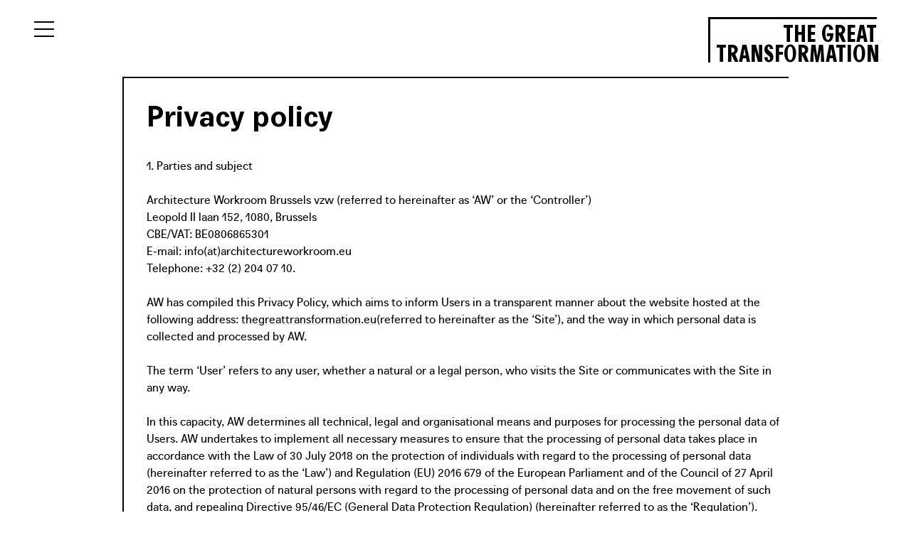

--- FILE ---
content_type: text/html; charset=utf-8
request_url: https://www.degroteverbouwing.eu/en/privacy+policy/
body_size: 8417
content:
<!DOCTYPE html>

<html lang="en">
<head>
    <title>The Great Transformation</title>
    <meta charset="utf-8">
    <meta name="robots" content="index, follow">
    <meta name="viewport" content="width=device-width, initial-scale=1.0">
    <link rel="apple-touch-icon" sizes="180x180" href="/lib/ico/apple-touch-icon.png">
	<link rel="icon" type="image/png" sizes="32x32" href="/lib/ico/favicon-32x32.png">
	<link rel="icon" type="image/png" sizes="16x16" href="/lib/ico/favicon-16x16.png">
	<link rel="manifest" href="/lib/ico/site.webmanifest">
	<link rel="mask-icon" href="/lib/ico/safari-pinned-tab.svg" color="#000000">
	<link rel="shortcut icon" href="/lib/ico/favicon.ico">
	<meta name="msapplication-TileColor" content="#ffffff">
	<meta name="msapplication-config" content="/lib/ico/browserconfig.xml">
	<meta name="theme-color" content="#ffffff">
    <link rel="stylesheet" href="/lib/css/styles.css?v=1" type="text/css">    
    <meta name='Robots' content='index, follow'>
        <meta property='og:title' content='The Great Transformation' />
        <meta property='og:type' content='article' />
        <meta property='og:description' content='The Great Transformation 2020–2030 is an independent learning environment, incubator and public programme. Entrepreneurial citizens, governments, businesses, impact investors, scientists and organisations work on actual breakthroughs and achievements. Using design and the power of the imagination, we are forming coalitions and formulate strategic projects that can be developed between now and 2030.'/>
        <meta property='og:url' content='https://degroteverbouwing.eu/en/privacy+policy/' />
        <meta property='og:image' content='https://degroteverbouwing.eu/lib/gfx/DeGroteVerbouwing.jpg' />
        <meta property='og:site_name' content='The Great Transformation' /><meta name="description" content="The Great Transformation 2020–2030 is an independent learning environment, incubator and public programme. Entrepreneurial citizens, governments, businesses, impact investors, scientists and organisations work on actual breakthroughs and achievements. Using design and the power of the imagination, we are forming coalitions and formulate strategic projects that can be developed between now and 2030."><link rel='canonical' href='https://degroteverbouwing.eu/en/privacy+policy/'>    <style>.bg7 {background-color:#fd3246;}.bg6 {background-color:#fae001;}.bg5 {background-color:#fbfaaa;}.bg4 {background-color:#cccccc;}.bg3 {background-color:#cccccc;}.bg2 {background-color:#3c4bff;color:#fff;}.bg2 a { color:#fff;;}.bg1 {background-color:#7e96ff;}.bg17 {background-color:#fafafa;}.bg18 {background-color:#e6e6e6;}.bg19 {background-color:#c9c9c9;}.bg20 {background-color:#212121;}.bg14 {background-color:#f56633;}.bg15 {background-color:#ffffff;}.bg16 {background-color:#000000;color:#fff;}.bg16 a { color:#fff;;}.bg8 {background-color:#1fc973;}.bg9 {background-color:#3c4bff;color:#fff;}.bg9 a { color:#fff;;}.bg10 {background-color:#11c973;}.bg11 {background-color:#006938;color:#fff;}.bg11 a { color:#fff;;}.bg12 {background-color:#fbfaaa;}</style>
    <script async src="https://www.googletagmanager.com/gtag/js?id=UA-30023971-38"></script>
	<script>
	  window.dataLayer = window.dataLayer || [];
	  function gtag(){dataLayer.push(arguments);}
	  gtag('js', new Date());
	  gtag('config', 'UA-30023971-38');
	</script>
</head>

<body class='chrome'>
	<header class='active'>
		<div class="burger">
			<span></span>
			<span></span>
			<span></span>
			<span></span>
		</div>
		<div class='lbs'><a class=' circled outline' href='/nl/privacy+policy/'>NL</a><a class=' active circled outline' href='/en/privacy+policy/'>EN</a><a class=' circled outline' href='/fr/privacy+policy/'>FR</a></div>
		<div class='header-inner'>
			<div class='bc'><h3 class='heavy'>&nbsp;</h3></div>
			<div class="logo _en"><a href="/en/">The Great Transformation</a></div>
		</div>
		<nav class='obg'><div class='c1 bfg'><div class='header-spacer'></div><div class='row'><div class='col m10 offset-m1'><ul><li class='lrg'><a href='/en/the+great+transformation/' class='main tlb '>The Great Transformation</a></li><li class='lrg'><a href='/en/calendar/' class='main tlb '>Calendar</a></li><li class='lrg'><a href='/en/future+places/' class='main tlb '>Future Places</a><div class='fpls'><div style=''><a href='/en/future+places/food+land/'>Food Land</a><a href='/en/future+places/energy+districts/'>Energy Districts </a><a href='/en/future+places/climate+streets/'>Climate Streets</a></div></div></li><li class='lrg'><a href='/en/building+blocks/' class='main tlb '>Building Blocks</a></li><li class='sml'><a href='/en/walks/' class='main tlb '>Walks</a></li><li class='sml'><a href='/en/logbook/' class='main tlb '>Logbook</a></li><li class='lrg'><a href='/en/mission/' class='main tlb '>Mission</a></li><li class='lrg'><a href='/en/about/' class='main tlb '>About</a></li></ul></div></div></div></nav>
    </header>
	<main>
	    <div class='where' data-tp='service'></div><div class='c2 mh-100'><div class='row mb3'><div class='col m12'><div class='header-spacer'></div><div class='tlb tlp'><h3>Privacy policy</h3><br><div class=''>1. Parties and subject<br />
<br />
Architecture Workroom Brussels vzw (referred to hereinafter as ‘AW’ or the ‘Controller’)<br />
Leopold II laan 152, 1080, Brussels<br />
CBE/VAT: BE0806865301<br />
E‑mail: info(at)architectureworkroom.eu<br />
Telephone: +32 (2) 204 07 10.<br />
<br />
AW has compiled this Privacy Policy, which aims to inform Users in a transparent manner about the website hosted at the following address:
<a href='http://www.thegreattransformation.eu,' class='ul' target='_blank'>thegreattransformation.eu</a>(referred to hereinafter as the ‘Site’), and the way in which personal data is collected and processed by AW.<br />
<br />
The term ‘User’ refers to any user, whether a natural or a legal person, who visits the Site or communicates with the Site in any way.<br />
<br />
In this capacity, AW determines all technical, legal and organisational means and purposes for processing the personal data of Users. AW undertakes to implement all necessary measures to ensure that the processing of personal data takes place in accordance with the Law of 30 July 2018 on the protection of individuals with regard to the processing of personal data (hereinafter referred to as the ‘Law’) and Regulation (EU) 2016 679 of the European Parliament and of the Council of 27 April 2016 on the protection of natural persons with regard to the processing of personal data and on the free movement of such data, and repealing Directive 95/46/EC (General Data Protection Regulation) (hereinafter referred to as the ‘Regulation’).<br />
<br />
AW is free to choose a natural or legal person who processes the personal data of Users at its request and in its name (hereinafter referred to as the ‘Subcontractor’). Where appropriate, AW undertakes to select a Subcontractor that provides sufficient guarantees regarding the technical and organisational security measures for processing personal data, in accordance with the Law and the Regulation.<br />
<br />
<br />
2. Processing personal data<br />
<br />
Use of the Site by Users may lead to the disclosure of personal information. The processing of this data by AW, in its capacity as Controller or by service providers operating in the name and on behalf of AW, shall be carried out in accordance with the Law and the Regulation.<br />
<br />
Personal data shall be processed by AW, in accordance with the purposes set out below, via:<br />
<br />
The registration form for the AW newsletter, registration for AW events, the use of cookies, sharing free content.<br />
<br />
<br />
3. Purpose of the personal data processing<br />
<br />
In accordance with Article 13 of the Regulation, the purposes of the personal data processing shall be communicated to the User and are as follows:<br />
<br />
To receive the AW newsletter, attend AW events, make an appointment, share content.<br />
<br />
<br />
4. The personal data that may be processed<br />
<br />
The User agrees that when he/she visits and uses the Site, AW shall collect and process, in accordance with the terms and principles set out in this Privacy Policy, the following personal data:<br />
<br />
The information provided by Users to enable the proper execution of mutual obligations (mainly surname, first name, e-mail address).<br />
<br />
<br />
5. Consent<br />
<br />
By accessing and using the Site, the User declares that he/she has read and granted his/her free, specific, informed and unambiguous consent for the processing of his/her personal data. This agreement relates to the content of this Privacy Policy.<br />
<br />
Consent is granted by the positive action the User takes by checking the privacy policy box in the hypertext link. This consent is an essential condition for performing certain actions on the Site or to enable the User to enter into a contractual relationship with AW. Any agreement that connects AW and a User with respect to the services and goods offered on the Site is subject to the User's acceptance of the Privacy Policy.<br />
<br />
The User agrees that, in accordance with the terms and principles set out in this Privacy Policy, the Controller shall collect and process his/her personal data that he/she supplies on the Site or in connection with the services provided by AW, for the purposes mentioned above.<br />
<br />
The User has the right to withdraw his/her consent at all times. The withdrawal of consent shall be without prejudice to the legality of processing on the basis of prior authorisation.<br />
<br />
<br />
6. Retention period of User personal data<br />
<br />
In accordance with Article 13(2) of the Regulation and the Law, the Controller shall only keep personal data for as long as reasonably necessary to achieve the objectives for which they are processed.<br />
<br />
In all cases, this duration is less than: one year.<br />
<br />
<br />
7. Recipients of data and disclosure to third parties<br />
<br />
Personal data may be passed on to employees, co-workers, subcontractors or AW suppliers who provide adequate guarantees for the security of the data and who cooperate with AW in marketing products or providing services. They act under the direct authority of AW, and are responsible for collecting, processing or outsourcing this data.<br />
<br />
In all cases, the recipients of the data and those to whom the data has been provided comply with the content of this Privacy Policy. AW ensures that they only process this data for the intended purposes and in a discreet and secure manner. In the event that the data is disclosed to third parties for direct marketing purposes or business development, the User will be informed in advance to request his or her consent for the use of his/her personal data.<br />
<br />
<br />
8. User rights<br />
<br />
The User can exercise his/her rights at any time by sending a message by e-mail to the following address: <a  href="mailto:&#105;&#110;&#102;&#111;&#64;&#97;&#114;&#99;&#104;&#105;&#116;&#101;&#99;&#116;&#117;&#114;&#101;&#119;&#111;&#114;&#107;&#114;&#111;&#111;&#109;&#46;&#101;&#117;" class='ul'>&#105;&#110;&#102;&#111;&#64;&#97;&#114;&#99;&#104;&#105;&#116;&#101;&#99;&#116;&#117;&#114;&#101;&#119;&#111;&#114;&#107;&#114;&#111;&#111;&#109;&#46;&#101;&#117;</a>, or a letter by post, accompanied by a copy of his/her identity card to the following address: Leopold II laan 152, 1080 Brussels.<br />
<br />
a. Right of access<br />
<br />
In accordance with Article 15 of the Regulation, AW guarantees the right of the User to access his/her personal data. The User has the right to access this personal data and the following information:<br />
<br />
The categories of personal data concerned;<br />
The recipients or categories of recipients to whom the personal data is or will be provided, in particular recipients established in third countries or international organisations;<br />
Where possible, the proposed retention period for personal data or, if this is not possible, the criteria used to establish this period;<br />
The existence of automated decision-making, including profiling, as referred to in Article 22(1) and (4) of the Regulation, and, at least in such cases, relevant information on the underlying logic, as well as the importance and expected effects of such processing on the data subject.<br />
The Controller may demand a reasonable fee based on the administrative costs for additional copies requested by the User.<br />
<br />
If the User submits this request by electronic means (e.g. via the e-mail address), the data shall be provided in electronic format and for general use, unless otherwise requested by the User.<br />
<br />
The copy of his/her data will be communicated to the User no later than one month after receipt of the request.<br />
<br />
b. Right to rectification<br />
<br />
AW guarantees the User the right to have his/her personal data rectified and erased.<br />
<br />
In accordance with Article 16 of the Regulation, incorrect, inaccurate or irrelevant data may be corrected or erased at any time. The User first makes the necessary changes in his/her User account, unless they cannot be made personally, in which case the request can be addressed to AW.<br />
<br />
In accordance with Article 19 of the Regulation, the Controller shall inform any recipient to whom the personal data has been provided of any correction of personal data, unless such rectification proves impossible or requires disproportionate effort. The Controller shall provide the data subject with information on those recipients if requested by the data subject.<br />
<br />
c. Right to erasure<br />
<br />
The User shall have the right to have his/her personal data erased as soon as possible in the cases referred to in Article 17 of the Regulation.<br />
<br />
If the Controller has disclosed the personal data and is obliged under the previous paragraph to erase it, the Controller shall, taking into account the available technologies and the implementation costs, take reasonable measures, including technical measures, to inform other controllers responsible for processing the personal data that the data subject has requested those responsible for processing to delete the link with the personal data or a copy or reproduction thereof.<br />
<br />
The two preceding paragraphs shall not apply insofar as processing is necessary:<br />
<br />
To exercise the right to freedom of expression and information; to comply with a legal obligation to process under Union or Member State law to which the Controller is subject, or a task in the public interest, or in exercising official authority entrusted to the Controller;<br />
To determine, exercise or in the defence of legal claims.<br />
In accordance with Article 19 of the Regulation, the Controller shall inform any recipient to whom the personal data has been provided of any deletion of personal data or any restriction on its processing, unless such disclosure proves impossible or disproportionately difficult. The Controller shall provide the data subject with information on those recipients if requested by the data subject.<br />
<br />
d. Right to restrict processing<br />
<br />
The User shall be entitled to restrict the processing of his/her personal data in the cases referred to in Article 19 of the Regulation.<br />
<br />
In accordance with Article 19 of the Regulation, the Controller shall inform each recipient to whom the personal data has been provided of any restrictions on the processing carried out, unless such disclosure proves impossible or disproportionately difficult. The Controller shall provide the data subject with information on those recipients if requested by the data subject.<br />
<br />
e. The right to data portability<br />
<br />
In accordance with Article 20 of the Regulation, Users are entitled to receive their personal data from AW in a structured, widely-used and machine-readable format. Users have the right to pass this information on to another controller without AW preventing it in the cases provided for in the Regulation.<br />
<br />
If the User applies his/her right to data portability under the previous paragraph, he/she has the right to have personal data transferred directly from one controller to another, insofar as this is technically possible.<br />
<br />
Exercising the right to data portability shall not affect the right to erase the data. This right shall not apply to processing necessary for the performance of a task of general interest or for exercising the public authority assigned to the Controller.<br />
<br />
The right to data portability does not affect the rights and freedoms of third parties.<br />
<br />
f. Right of objection and automated individual decision-making<br />
<br />
The User has the right at all times to object to the processing of his/her personal data because of his/her specific situation, including the automation of data by AW. In accordance with Article 21 of the Regulation, AW will no longer process personal data unless there are legitimate and compelling reasons for processing that prevail over the interests and rights and freedoms of the User, or for the determination, exercise or defence of legal rights.<br />
<br />
When processing personal data for business development purposes, the User has the right at all times to object to the processing of the personal data relating to him/her for business development purposes, including profiling insofar as it relates to such purposes.<br />
<br />
If the data subject objects to processing for business development purposes, the personal data shall no longer be processed for that purpose.<br />
<br />
g. Right of complaint<br />
<br />
The User has the right to lodge a complaint concerning the processing of his/her personal data by AW to the Data Protection Authority, responsible for the Belgian territory. More information can be found on the website: <a  href="https://www.dataprotectionauthority.be"  target='_blank' class='ul'>www.dataprotectionauthority.be</a><br />
<br />
Complaints can be submitted at the following addresses:<br />
<br />
Data Protection Authority<br />
Drukpersstraat 35, 1000 Brussels <br />
Tel.: + 32 2 274 48 00 Fax:+ 32 2 274 48 35<br />
E‑mail: contact(at)apd-gba.be<br />
<br />
The User may also file a complaint with the Court of First Instance that applies to his/her place of residence.<br />
<br />
<br />
9. Cookies<br />
<br />
The Site uses cookies to distinguish Users of the Site. This makes it possible to provide Users with a better browsing experience and to improve the Site and its content. The objectives and methods related to cookies are included in this article.<br />
<br />
a. General principles<br />
<br />
A ‘Cookie’ is a file that is temporarily or permanently placed on the User's hard drive when viewing the Site for the purpose of a subsequent connection. Thanks to cookies, the server recognises the User's computer.<br />
<br />
Cookies can also be installed by third parties with whom AW cooperates.<br />
<br />
Some of the cookies used by AW are necessary for the proper functioning of the Site, others are necessary to improve the User experience.<br />
<br />
The User can modify or disable cookies by configuring his/her browser accordingly.<br />
<br />
By using the Website, the User expressly agrees to the management of cookies as described in this article.<br />
<br />
b. Types of cookies and intended purposes<br />
<br />
Different types of cookies are used by AW on the Site:<br />
<br />
Technical cookies: these are necessary for the operation of the Site, enabling communication of the data entered, and are intended to facilitate the User's navigation of the Site;<br />
Statistical and audience cookies: these cookies make it possible to recognise a User and are used to count the number of Website Users over a certain period of time. Since they also indicate browsing behaviour, they are an effective way to improve the User's browsing experience by displaying suggestions and recommendations that may be of interest to the User. They also make it possible for AW to identify and correct possible bugs on the Website;<br />
Functional cookies: these cookies facilitate use of the Site by retaining certain entered choices (e.g. username or language);<br />
Tracking cookies: AW uses tracking cookies through Google Analytics to measure User interaction with the Site's content and produce anonymous statistics. These statistics allow AW to improve the Site. Google supports the explanation of these cookies at the following address: <a  href="http://www.google.nl/intl/en_uk/policies/privacy/"  target='_blank' class='ul'>www.google.nl/intl/en_uk/policies/privacy/</a><br />
c. Retention period for cookies<br />
<br />
Cookies are stored for the time it takes to achieve the intended objective. The cookies that can be stored on the User's hard drive and the storage period are as follows:<br />
<br />
Only for the duration of the session<br />
<br />
d. Cookies management<br />
<br />
If the User does not want the Website to place cookies on his/her hard drive, he/she can easily manage or delete them by adjusting his/her browser settings. Browser programming also allows the User to receive a notification as soon as a Website uses cookies and thus decide whether to accept or reject them.<br />
<br />
If the User disables certain cookies, he/she accepts that the Site may not function optimally. Some parts of the Website may be unusable or only partially usable.<br />
<br />
If the User wishes to manage and/or delete certain cookies in this way, he/she can do so via the following link(s):<br />
<br />
For Users with the following browsers:<br />
<br />
Internet Explorer: <a  href="http://windows.microsoft.com/en-us/windows-vista/block-or-allow-cookies"  target='_blank' class='ul'>windows.microsoft.com/en-us/windows-vista/block-or-allow-cookies</a><br />
Microsoft Edge: <a  href="http://windows.microsoft.com/en-gb/windows-10/edge-privacy-faq"  target='_blank' class='ul'>windows.microsoft.com/en-gb/windows-10/edge-privacy-faq</a><br />
Chrome: <a  href="https://support.google.com/accounts/answer/61416?hl=fr"  target='_blank' class='ul'>support.google.com/accounts/answer/61416?hl=fr</a><br />
Firefox: <a  href="https://support.mozilla.org/fr/kb/activer-desactiver-cookies-preferences"  target='_blank' class='ul'>support.mozilla.org/fr/kb/activer-desactiver-cookies-preferences</a><br />
Safari: <a  href="https://support.apple.com/kb/ph21411?locale=fr_CA"  target='_blank' class='ul'>support.apple.com/kb/ph21411?locale=fr_CA</a><br />
 <br />
<br />
If the User refuses to allow the use of Google Analytics cookies, he or she is invited to configure his or her browser to do so on the following website: <a  href="http://tools.google.com/dlpage/gaoptout"  target='_blank' class='ul'>tools.google.com/dlpage/gaoptout</a><br />
<br />
<br />
10. Limitation of the Controller's liability<br />
<br />
The website may contain links to other third-party websites that are not connected to AW. The content of these sites and compliance with the Law and the Regulation are not the responsibility of AW.<br />
<br />
The person holding parental authority must give his or her express consent to a minor under the age of 16 to disclose personal information or data on the Site. AW strongly recommends that persons exercising parental authority over minors promote responsible and safe use of the Internet. The Controller cannot be held liable for the collection and processing of personal information and data of minors under the age of 16 whose consent is not effectively covered by that of their legal parents, nor for incorrect data - in particular as regards age - entered by minors. Under no circumstances is personal data processed by the Controller if the User indicates that he/she is under 16 years of age.<br />
<br />
AW is not responsible for the loss, damage or theft of personal data, in particular as a result of the presence of viruses or after computer attacks.<br />
<br />
<br />
11. Safety and security<br />
<br />
The Controller shall implement organisational and technical measures to ensure an appropriate level of security for processing and collecting data. These security measures depend on the implementation costs relating to the nature, context and purposes of the processing of personal data.<br />
<br />
The Controller uses standard encryption technologies within the IT sector when transferring or collecting data on the Site.<br />
<br />
<br />
12. Privacy Policy Amendment<br />
<br />
AW reserves the right to amend this Privacy Policy to comply with the applicable legal obligations. The User is therefore requested to consult the Privacy Policy regularly to stay informed of any changes and adjustments. Such changes will be posted on the Site or sent by e-mail to guarantee opposability.<br />
<br />
<br />
13. Applicable law and competent court<br />
<br />
This Privacy Policy is governed solely by Belgian law. Any dispute will be referred to the courts of the judicial district of AW’s registered office.<br />
<br />
<br />
14. Contact<br />
<br />
If a User has any questions or complaints related to this privacy policy, he or she can contact the Controller at the following address: info(at)degroteverbouwing.eu</div></div></div></div></div>	</main>
	<footer>
	    <div class='footer-inner gbg2 pv2'><div class='c0'><div class='row'><div class='col m6 s12'><div class='read'><div class='mdm'><strong>About The Great Transformation</strong><br />
The Great Transformation 2020–2030 is an independent learning environment, incubator and public programme. Enterprising citizens, governments, businesses, financiers, scientists and organisations work on actual breakthroughs and achievements. Using design and the power of the imagination, we are forming coalitions and formulating strategic sites that can be developed between now and 2030.</div></div></div><div class='col m6 s12'><div class='read'><div class='mb2 mdm'><strong>Contact</strong><br />
<a  href="mailto:&#105;&#110;&#102;&#111;&#64;&#100;&#101;&#103;&#114;&#111;&#116;&#101;&#118;&#101;&#114;&#98;&#111;&#117;&#119;&#105;&#110;&#103;&#46;&#101;&#117;" class='ul'>&#105;&#110;&#102;&#111;&#64;&#100;&#101;&#103;&#114;&#111;&#116;&#101;&#118;&#101;&#114;&#98;&#111;&#117;&#119;&#105;&#110;&#103;&#46;&#101;&#117;</a><br />
Pachecolaan 34<br />
1000 Brussel</div><div class='sb mb'><a href='https://www.instagram.com/thegreattransformation.eu/' target='_blank' title='Follow The Great Transformation on Instagram'><span class='circled outline big' data-tt='Follow The Great Transformation on Instagram'>IG</span></a><a href='https://www.facebook.com/thegreattransformation.eu/' target='_blank' title='Follow The Great Transformation on Facebook'><span class='circled outline big' data-tt='Follow The Great Transformation on Facebook'>FB</span></a><a href='https://www.linkedin.com/showcase/the-great-transformation-2020-2030/?viewAsMember=true' target='_blank' title='Follow The Great Transformation on Linkedin'><span class='circled outline big' data-tt='Follow The Great Transformation on Linkedin'>LI</span></a></div></div></div></div><div class='row mb2 pv3 center'><div class='col m1-5 multiply'><noscript><img src='/files/par/00006/b2030logotypeblack01_mm.jpg' alt=""></noscript><figure class='fix r50 contain partner pv2 io'><img src='/lib/gfx/placeholder.php?r=0.378296' alt='' data-hh='/files/par/00006/b2030logotypeblack01_hh.jpg' data-mm='/files/par/00006/b2030logotypeblack01_mm.jpg' data-th='/files/par/00006/b2030logotypeblack01_th.jpg' data-r='0.378296'></figure></div><div class='col m1-5 multiply'><noscript><img src='/files/par/00001/vlaanderenverbeeldingwerkt.svg' alt=""></noscript><figure class='fix r50 contain partner pv2 io'><img src='/lib/gfx/placeholder.php?r=0.428571' alt='' data-hh='/files/par/00001/vlaanderenverbeeldingwerkt.svg' data-mm='/files/par/00001/vlaanderenverbeeldingwerkt.svg' data-th='/files/par/00001/vlaanderenverbeeldingwerkt.svg' data-r='0.428571'></figure></div><div class='col m1-5 multiply'><noscript><img src='/files/par/00002/rijksoverheid.svg' alt=""></noscript><figure class='fix r50 contain partner pv2 io'><img src='/lib/gfx/placeholder.php?r=' alt='' data-hh='/files/par/00002/rijksoverheid.svg' data-mm='/files/par/00002/rijksoverheid.svg' data-th='/files/par/00002/rijksoverheid.svg' data-r=''></figure></div><div class='col m1-5 multiply'><noscript><img src='/files/par/00003/bhg.svg' alt=""></noscript><figure class='fix r50 contain partner pv2 io'><img src='/lib/gfx/placeholder.php?r=0.393144' alt='' data-hh='/files/par/00003/bhg.svg' data-mm='/files/par/00003/bhg.svg' data-th='/files/par/00003/bhg.svg' data-r='0.393144'></figure></div><div class='col m1-5 multiply'><noscript><img src='/files/par/00004/nebsignature.svg' alt=""></noscript><figure class='fix r50 contain partner pv2 io'><img src='/lib/gfx/placeholder.php?r=' alt='' data-hh='/files/par/00004/nebsignature.svg' data-mm='/files/par/00004/nebsignature.svg' data-th='/files/par/00004/nebsignature.svg' data-r=''></figure></div><div class='col m1-5 multiply'><noscript><img src='/files/par/00005/awblogotypebw_mm.jpg' alt=""></noscript><figure class='fix r50 contain partner pv2 io'><img src='/lib/gfx/placeholder.php?r=0.393957' alt='' data-hh='/files/par/00005/awblogotypebw_hh.jpg' data-mm='/files/par/00005/awblogotypebw_mm.jpg' data-th='/files/par/00005/awblogotypebw_th.jpg' data-r='0.393957'></figure></div><div class='col m1-5 multiply'><noscript><img src='/files/par/00007/iabr_mm.jpg' alt=""></noscript><figure class='fix r50 contain partner pv2 io'><img src='/lib/gfx/placeholder.php?r=0.249625' alt='' data-hh='/files/par/00007/iabr_hh.jpg' data-mm='/files/par/00007/iabr_mm.jpg' data-th='/files/par/00007/iabr_th.jpg' data-r='0.249625'></figure></div></div><div class='row'><div class='col m6 s12 smaller'>© Architecture Workroom Brussels 2021</div><div class='col m6 s12 smaller right'><a href='/en/privacy+policy/' class='ul tick ph'>Privacy policy</a> <a href='/en/disclaimer/' class='ul tick ph'>Disclaimer</a> <a href='/en/colophon/' class='ul tick ph'>Colophon</a> </div></div></div></div>	</footer>
	<div class="size"></div>
	<script src="/lib/js/intersection-observer.js"></script>
	<script type="module" src="https://cdnjs.cloudflare.com/ajax/libs/ionicons/5.3.0/ionicons/ionicons.esm.js"></script>
	<script nomodule="" src="https://cdnjs.cloudflare.com/ajax/libs/ionicons/5.3.0/ionicons/ionicons.js"></script>
    <script src="https://code.jquery.com/jquery-3.3.1.min.js" integrity="sha256-FgpCb/KJQlLNfOu91ta32o/NMZxltwRo8QtmkMRdAu8=" crossorigin="anonymous"></script> 
    <script src="https://cdnjs.cloudflare.com/ajax/libs/jquery.isotope/3.0.6/isotope.pkgd.min.js" integrity="sha512-Zq2BOxyhvnRFXu0+WE6ojpZLOU2jdnqbrM1hmVdGzyeCa1DgM3X5Q4A/Is9xA1IkbUeDd7755dNNI/PzSf2Pew==" crossorigin="anonymous"></script>
    <script src="https://cdnjs.cloudflare.com/ajax/libs/flickity/2.2.2/flickity.pkgd.min.js"></script>
    <script src="https://players.yumpu.com/hub.js"></script>
    <script src="https://player.vimeo.com/api/player.js"></script>
	<script src="/lib/js/functions.js?w=15"></script>
</body>
</html>


--- FILE ---
content_type: text/css
request_url: https://www.degroteverbouwing.eu/lib/css/styles.css?v=1
body_size: 10397
content:
@font-face{font-family:'agipo';src:url(/lib/font/agipo-webfont.woff2) format("woff2"),url(/lib/font/agipo-webfont.woff) format("woff");font-weight:300;font-style:normal;}
@font-face{font-family:'agipo';src:url(/lib/font/agipo-b-webfont.woff2) format("woff2"),url(/lib/font/agipo-b-webfont.woff) format("woff");font-weight:500;font-style:normal;}
@font-face{font-family:'agipo';src:url(/lib/font/agipoboldcondensed.woff2) format("woff2"),url(/lib/font/agipoboldcondensed.woff) format("woff");font-weight:600;font-style:normal;}
*,::before,::after{box-sizing:border-box;margin:0;padding:0;outline:none;}
::-moz-selection{background:#000;color:#fff;}
::selection{background:rgba(0,0,0,.25);color:#fff;}
.bbg ::-moz-selection{color:#000;background:#fff;}
.bbg ::selection{color:rgba(0,0,0,.25);background:#fff;}
html{}
body{font-family:'agipo',sans-serif;font-size:16px;background:#fff;line-height:1.5;font-weight:300;height:100vh;text-rendering:geometricPrecision;}
body.pop-open{height:100vh;overflow-y:hidden;}
h1,h2,h3,h4,h5{line-height:1;margin-bottom:.25em;font-weight:400;}
h1,.h1{font-size:5rem;}
h2{font-size:3.5rem;line-height:1;}
h3{font-size:2.5rem;line-height:1.1;}
h4{font-size:1.75rem;line-height:1.1;}
h5{font-size:1rem;line-height:1.1;}
strong{font-weight:400;}
.mdm{font-size:1.25rem;line-height:1.2;}
.big{font-size:1.75rem;line-height:1.2;}
.bigger{font-size:2rem;}
.biggest{font-size:2.5rem;}
.bigger h4{font-size:2rem;}
.bigger small{font-size:1rem;}
.bold {font-weight:500;}
.heavy{font-weight:600;}
small,.small{font-size:.9rem;}
.smaller{font-size:.75rem;}
.light{color:#0f0;}
.show-mobile {display:none}
img{width:100%;display:block;}
figcaption{font-size:.8rem;}
hr{border:none;border-bottom:1px solid;margin:.25rem 0;}
hr.inset{margin:.5rem .75rem;}
a{text-decoration:none;color:#000;transition:all .5s;}
a.ul{text-decoration:underline;text-decoration-color:rgba(0,0,0,.1);transition:text-decoration-color .5s;text-decoration-thickness:.1em;text-underline-offset:.1em;}
a.ul:hover{text-decoration-color:#000;}
a.btn{display:block;color:#000;padding:.5rem 2.5rem .75rem;margin:.5rem 0rem .5rem 0;white-space:nowrap;overflow:hidden;text-overflow:ellipsis;border:1px solid;min-width:14rem;transition:all .5s;font-weight:300;}
a.btn.xl{font-size:2rem;}
a.btn.multi {text-overflow:inherit;white-space:normal}
a.btn.darken{mix-blend-mode:darken;}
a.btn:hover{background:#000;color:#fff;border-color:#000;}
a.btn.inv{background:#fff;filter:invert(1);border:2px solid;}
a.btn.inv:hover{background:#000;}
a.btn.rounded{border-radius:.25em;}
a.tick{transition:padding .5s;padding-right:.5rem;}
a.tick:hover{padding-left:.5rem;padding-right:0;}
a.zoom figure{overflow:hidden;}
a.zoom figure img{display:block;transition:transform 5s;}
a.zoom figure:hover img{transform:scale(1.05)!important;}

.disabled {pointer-events: none;opacity: .25;}

svg,img{shape-rendering:optimizeSpeed;}
ion-icon{vertical-align:bottom;transform:translate(0,-0.1em);}
.url-icon ion-icon{transform:rotate(45deg);font-size:1.5rem;}
header{position:fixed;width:100vw;height:6rem;z-index:1000;}
header .header-inner{position:absolute;top:-6rem;left:0;height:6rem;width:100vw;transition:transform .5s;z-index:-1;background:#fff;}
header.wfg .header-inner{background:none;}
header.active .header-inner{transform:translate(0,6rem);}
header .burger{width:1.75rem;height:1.25rem;position:absolute;top:1.9rem;left:3rem;-webkit-transition:.5s ease-in-out;-moz-transition:.5s ease-in-out;-o-transition:.5s ease-in-out;transition:.5s ease-in-out;cursor:pointer;}
header .burger span{display:block;position:absolute;width:100%;border-bottom:2px solid;opacity:1;left:0;-webkit-transform:rotate(0deg);-moz-transform:rotate(0deg);-o-transform:rotate(0deg);transform:rotate(0deg);-webkit-transition:.25s ease-in-out;-moz-transition:.25s ease-in-out;-o-transition:.25s ease-in-out;transition:.25s ease-in-out;}
header .burger span:nth-child(1){top:0;}
header .burger span:nth-child(2),.burger span:nth-child(3){top:50%;}
header .burger span:nth-child(4){top:100%;}
header .burger:hover span:nth-child(1){top:10%;}
header .burger:hover span:nth-child(4){top:90%;}
body.nav-active header .burger span:nth-child(1){top:18px;width:0;left:50%;}
body.nav-active header .burger span:nth-child(2){-webkit-transform:rotate(45deg);-moz-transform:rotate(45deg);-o-transform:rotate(45deg);transform:rotate(45deg);}
body.nav-active header .burger span:nth-child(3){-webkit-transform:rotate(-45deg);-moz-transform:rotate(-45deg);-o-transform:rotate(-45deg);transform:rotate(-45deg);}
body.nav-active header .burger span:nth-child(4){top:18px;width:0;left:50%;}
body.nav-active header .header-inner {background:none !important}
header .lbs{position:absolute;top:4.5rem;left:3rem;max-height:0;overflow:hidden;transition:max-height .5s;width:2rem;mix-blend-mode:multiply;user-select:none;}
header .lbs .circled{transform:translate(0,0);}
header.wfg .lbs{filter:invert(1);}
header .lbs a{margin-bottom:.5rem;font-size:.8rem;color:#000;}
header .lbs a.active,header .lbs a:hover{background:#000;border-color:#000;color:#fff!important;}
header:hover .lbs{max-height:10rem;}
header .bc{position:absolute;top:1.1rem;left:6.5rem;user-select:none;}
header .bc h3{font-size:2.5rem;}
header .logo{position:absolute;top:1.5rem;right:3rem;display:inline-block;}
header .logo a{border-top:3px solid;border-left:3px solid;font-size:2rem;line-height:.9;text-align:right;padding:.5rem 0 0 .5rem;font-weight:600;user-select:none;text-transform:uppercase;display:block;max-width:11rem;transition:transform .5s;height:4rem;}
header .logo._en a{max-width:7.4em;}
header .logo._fr a{max-width:7.4em;}
header .logo a:hover{transform:translate(-.5rem,0);}
header nav{position:absolute;top:-100vh;left:0;width:100vw;height:100vh;overflow-y:auto;transition:transform .5s;z-index:-2;}
header nav ul{list-style:none;display:block;margin:0 -.75rem;}
header nav ul li{display:inline-block;vertical-align:top;padding:.5em;margin:.5em;transition:margin .5s;}
header nav ul li:hover{margin:.5em 0 .5em 1em;}
header nav ul li a.tlb{border-top:.075em solid;border-left:.075em solid;}
header nav ul li a.main{font-weight:600;font-size:min(10vh,8vw);white-space:nowrap;display:block;padding:.3em 0 0 .2em;transition:all .5s ease;line-height:.65;}
header nav ul li a.main:hover{color:#fff;}
header nav ul li .fpls {max-height: 0;overflow: hidden;transition:max-height .5s;padding-left: 1.4rem; }
header nav ul li:hover .fpls {max-height: 100vh;width:100%;}
header nav ul li .fpls a {display: inline-block;margin: 2.5em .5em 0 0;line-height: 1;transition: color .5s;border: 1px solid;padding: .5rem;}
header nav ul li .fpls a:hover {color:#fff;}

body.nav-active{overflow:hidden;}
body.nav-active header,body.nav-active header a{color:#000;}
body.nav-active header nav{transform:translate(0,100vh);}
body.nav-active header.wfg .lbs{filter:invert(0);}
body.nav-active header .bc{opacity:0;}
footer .sb .circled{line-height:2em;}
.row{display:block;clear:both;position:relative;}
.row.inset{margin:0 -.75rem;}
.col{display:inline-block;vertical-align:top;padding:.75rem;min-height:1px;}
.col.align-bottom{vertical-align:bottom;}
.m1{width:8.3333333333%;}
.m1-5{width:12.49%;}
.m2{width:16.6666666667%;}
.m3{width:25%;}
.m4{width:33.3333333333%;}
.m5{width:41.6666666667%;}
.m6{width:50%;}
.m7{width:58.3333333333%;}
.m8{width:66.6666666667%;}
.m9{width:75%;}
.m10{width:83.3333333333%;}
.m11{width:91.6666666667%;}
.m12{width:100%;}
.fw{width:100%;}
.offset-m1{margin-left:8.3333333333%;}
.offset-m2{margin-left:16.6666666667%;}
.offset-m3{margin-left:25%;}
.c-2{width:50%;display:inline-block;vertical-align:top;}
.c-5{width:20%;display:inline-block;vertical-align:top;}
.lb{border-left:1px solid;}
.blb{border-bottom:2px solid;border-left:2px solid;}
.blb3{border-bottom:3px solid;border-left:3px solid;}
.blb4{border-bottom:4px solid;border-left:4px solid;}
.blp{padding:0 0 2em 2em;}
.tlb{border-top:2px solid;border-left:2px solid;}
.tlb3{border-top:3px solid;border-left:3px solid;}
.tlb4{border-top:4px solid;border-left:4px solid;}
.tlp{padding:2rem 0 0 2rem;}
.up{text-transform:uppercase;}
.mt{margin-top:.75rem;}
.mt2{margin-top:1.5rem;}
.mt3{margin-top:3rem;}
.mb{margin-bottom:.75rem;}
.mb2{margin-bottom:1.5rem;}
.mb3{margin-bottom:3rem;}
.mv{margin:.75rem 0;}
.mv2{margin:1.5rem 0;}
.mv3{margin:3rem 0;}
.mv4{margin:4rem 0;}
.pv{padding:.75rem 0;}
.pv2{padding:1.5rem 0;}
.pv3{padding:3rem 0;}
.pv4{padding:4rem 0;}
.pv10{padding:10rem 0;}
.ph{padding:0 .75rem;}
.ph2{padding:0 1.5rem;}
.pd{padding:.75rem;}
.pd2{padding:1.5rem;}
.mv{margin:.75rem 0;}
.mh{margin:0 .75rem;}
.pb{padding-bottom:.5rem;}
.bt{border-top:1px solid #333;}
.bt1{border-top:1px solid;}
.grey{color:rgba(0,0,0,0.75);}
.left{text-align:left;}
.center{text-align:center;}
.right{text-align:right;}
.fright{float:right;}
.ctr{margin:0 auto;}
.inline{display:inline-block;}
.obg{background:#f66e3f;}
.bbg{background:#000;}
.gbg1{background:#fafafa;}
.gbg2{background:#eee;}
.gbg3{background:#ddd;}
.gbg4{background:#ccc;}
.hidden{display:none;}
.bb{border-bottom:1px solid;padding-bottom:.25em;}
.bl{border-left:1px solid;padding-left:.5em;}
.wfg,.wfg a,a.wfg{color:#fff;}
.wfg a.ul{text-decoration-color:rgba(255,255,255,.25);}
.bfg,.bfg a,a.bfg{color:#000;}
.wbg{background:#fff;}
.wtbg{background:rgba(255,255,255,.95);}
.multiply{mix-blend-mode:multiply;}
.hyphen{hyphens:auto;}



.hooked{display:inline-block;position:relative;max-width:10em;text-align:left;}
.hooked:before{position:absolute;content:'';width:calc(100% + 0.3em);height:100%;border-top:.1em solid;border-left:.1em solid;top:-.2em;left:-.3em;}
.c0{max-width:calc(100% - 5.5rem);margin:0 auto;padding-left:3rem;}
.c1{width:100%;max-width:80rem;margin:0 auto;}
.c2{width:100%;max-width:60rem;margin:0 auto;position:relative;}
.mh-100{min-height:100vh;}
.fix-header{min-height:4em;display:block;}
.max-1{max-height:4.5em;overflow:hidden;transition:max-height .5s;}
.max-1:hover{max-height:20em;}
.max{max-height:4.55em;overflow:hidden;}
.height-fxr{min-height:14em;}

.ll .col.unfold {max-height:2.75rem;overflow:hidden;transition:max-height .5s;} 
.ll .col.m4.unfold {max-height:3.25rem;} 
/*.ll .row {transition: opacity .5s;} 
.ll:hover .row {opacity:.1} 
.ll:hover .row:hover {opacity:1} */
.ll .row:hover .col.unfold {max-height:20rem;} 


.tag{padding:.1em .3em .3em;border:1px solid;line-height:1;display:inline-block;font-size:.8rem;min-width:4.3rem;text-align:center;text-transform:lowercase;user-select:none}
.tag.f {opacity:.25;transition:opacity .5s;cursor:pointer;}

.tag.f:hover {opacity:1;}


.dat{float:right;font-size:.7rem;opacity:.75;}
.inverse{filter:invert(1);}
.alinea{border-top:1px solid;}
.alinea h4{margin-bottom:1rem;}
.clamped{position:relative;}
.clamped p{max-height:6em;overflow:hidden;}
.clamped.overflowing.active p{max-height:1000vh;transition:max-height .5s;}
.clamped .button{display:none;}
.clamped.overflowing .button{display:inline-block;white-space:nowrap;margin-top:1rem;cursor:pointer;transition:color .5s;color:#999;}
.clamped.overflowing .button:after{display: inline-block;content:attr(data-more);}
.clamped.overflowing .button:before{content:'';width:.5em;height:.5em;display: inline-block;border:1px solid;border-left:none;border-top:none;margin-right:.5rem;margin-top:-.5rem;transform:translate(0, -.2rem) rotate(45deg)}
.clamped.overflowing.active .button:after{content:attr(data-less);}
.clamped.overflowing.active .button:before{border:1px solid;border-right:none;border-bottom:none;}
.clamped.overflowing .button:hover{color:#000;}
.block{display:block;}
.circles{display:inline-block;vertical-align:text-bottom;}
.circled{border-radius:100%;display:inline-block;margin-right:.25em;line-height:2.1em;width:2.2em;height:2.2em;text-align:center;font-size:1rem;font-weight:200;transform:translate(0,-.1em);}
.circled.outline{border:1px solid;}
.circled.tt{transition:background .5s,color .5s;cursor:pointer;position:relative;}
.circled.tt:hover{background:#000;color:#fff;}
.wfg .circled.tt:hover{background:#fff;color:#000;}
.circled.tt:hover:after{content:attr(data-tt);position:absolute;font-size:.8rem;left:3rem;text-align:left;font-weight:500;background:#fff;color:#000;padding:.25rem;line-height:1;font-weight:200;}

.brick{display:inline-block;vertical-align:middle;white-space:nowrap;padding:0.15em 1rem;cursor:pointer;font-size:.8rem;font-weight:300;line-height:1;text-transform:uppercase;min-width:3rem;text-align:center;margin-right:.5rem;}
.brick span{display:inline-block;max-width:0;overflow:hidden;transition:max-width .75s;}
.brick span.s{max-width:1em;}
.brick:hover span{max-width:10em;}
.brick.inline {vertical-align:top;padding:.25em .5em .25rem;margin:0;}
.bricked {display:inline-block;vertical-align:top;width:calc(100% - 11rem)}

.shaded{text-shadow:0 0 1rem rgba(0,0,0,.25);}
.future-place img{filter:grayscale(1);}
.future-place.active img{filter:grayscale(0);}
.harmonica{}
.harmonica .harmonica-inner{max-height:0;overflow:hidden;transition:max-height .5s;}
.harmonica:hover .harmonica-inner{max-height:100vh;}
.fp-vid{position:relative;height:100vh;}
.fp-vid .wrap{width:100%;padding-top:75%;position:absolute;top:50%;left:50%;transform:translate(-50%,-50%);}
.fp-vid .wrap iframe{width:100%;height:100%;position:absolute;top:0;left:0;}
.fp-vid .wrap img{width:100%;height:100%;position:absolute;top:0;left:0;}
.fp-vid .caption{position:absolute;bottom:2rem;left:3rem;font-size:1.25rem;}
.vbs{position:absolute;right:3rem;bottom:2rem;height:2.5rem;}
.vb{width:2.5rem;height:2.5rem;border-radius:100%;border:2px solid #000;background-size:contain;cursor:pointer;transition:background .5s;display:inline-block;margin:0 .25rem;filter:invert(1);}
.vb:hover,.vb.active{background-color:#fff;border-color:#fff;mix-blend-mode:lighten;filter:invert(0);}
.vb.pp.active,.vb.active.pp:hover{background-image:url([data-uri]);}
.vb.pp,.vb.pp:hover{background-image:url([data-uri]);}
.vb.sound{background-image:url([data-uri]);}
.fs{width:100vw;min-height:100vh;position:relative;padding-bottom:6rem;overflow:hidden;}
.fs .fs-header{padding:.75rem;text-align:center;background:#fff;font-weight:500;}
.popup{position:fixed;z-index:10;left:50%;top:50%;transform:translate(-50%,-50%);width:30rem;padding:1rem;opacity:0;pointer-events:none;transition:opacity .5s;opacity:0;box-shadow:0 0 1rem #000;}
.popup .popup-inner{padding-right:3rem;}
.popup.active{opacity:1;animation-delay:2s;pointer-events:all;}
.popup .close-icon{top:1.5rem;margin:0;right:1rem;}
.arw.nxt{position:absolute;left:50%;bottom:2rem;width:2.5rem;height:2.5rem;transform:translate(-50%,0);cursor:pointer;background-image:url(/lib/gfx/arw.svg);border-radius:100%;background-size:cover;transition:transform .5s;z-index:100;}
.arw.nxt:hover{transform:translate(-50%,-.5rem);}
.arw.nxt:hover:after{content:attr(data-next);font-size:.8rem;top:-2rem;left:50%;position:absolute;white-space:nowrap;transform:translate(-50%,0);text-align:center;}
.wfg .arw.nxt{filter:invert(1);color:#000;}
.arw.back{display:inline-block;width:1em;height:1em;cursor:pointer;background-image:url(/lib/gfx/arw.svg);background-size:cover;transform:rotate(90deg);vertical-align:top;margin-right:.2em;}
.arw.link{display:inline-block;width:.7em;margin-left:.25em;height:.7em;cursor:pointer;background-image:url(/lib/gfx/arw.svg);background-size:cover;transform:rotate(-140deg);min-width:.75rem;min-height:.75rem;}
.shortcut,.shortcut a{position:absolute;right:3rem;bottom:1rem;font-size:1.5rem;color:#fff;white-space:nowrap;}
.notifications{position:absolute;bottom:1rem;right:3rem;width:100%;max-width:24rem;padding:1rem;transition:background .5s;transition: background .5s;max-height: calc(100vh - 20rem);overflow:auto}
.notifications:hover{background:rgba(0,0,0,.25);}
.notifications.hp{bottom:6rem;}
.notification{border-top:1px solid;padding:.25rem 0 1rem;}
.pop{position:fixed;top:0;left:0;width:100%;height:100%;background:rgba(0,0,0,.75);z-index:1000;opacity:0;pointer-events:none;transition:opacity .5s;}
.pop .pop-inner{position:relative;overflow:auto;margin-top:2rem;height:calc(100vh - 4rem);padding:2rem 4rem 4rem;background:#eee;}
.pop.active{opacity:1;pointer-events:all;}
.pop .close{position:absolute;right:.75rem;top:0;color:#000;transition:opacity .5s;opacity:.5;transform:scale(.75);}
.pop .close:hover{opacity:1;}
.pop .flickity-prev-next-button.previous{left:1rem;}
.pop .flickity-prev-next-button.next{right:1rem;}
.filters{font-size:.9rem;}
.filters #q{border:none;border-bottom:1px solid;color:inherit;font-family:inherit;font-weight:300;padding:.3rem .75rem .8rem;display:block;background:none;width:100%;height:2.9em}
.filters a.toggle{padding:.25rem;color:#ccc;transition:color .5s;display:inline-block;}
.filters a.toggle:hover{color:#000;}
.filters a.toggle.active{color:#000;}

.filters .col {position:relative;}


ul.filter{list-style:none;position:absolute;background:#fff;width:100%;z-index:10;;border-bottom:1px solid;padding-bottom: .5rem}
ul.filter:after{position:absolute;content:'';width:.5rem;height:.5rem;border-bottom:1px solid;border-right:1px solid;position:absolute;right:.75rem;top:.65rem;transform:rotate(45deg);transition:transform .5s;}
ul.filter li{max-height:0;transition:max-height .5s,border .5s;overflow:hidden;cursor:pointer;border-radius:1rem;margin-right:2px;}
ul.filter li:hover{background:rgba(0,0,0,.1);}
.wfg ul.filter li:hover{background:rgba(255,255,255,.25);}
.wfg ul.filter{background:#000;}

ul.filter li span{padding:.2rem .75rem .3rem;display:inline-block;transition:padding .5s;}
ul.filter li span.nn{font-size:.7rem;float:right;color:#666;}
ul.filter li:hover span.tt{padding-left:1rem;}
ul.filter li.active{max-height:3rem;}
ul.filter:hover li{max-height:3rem;}
ul.filter:hover:after{transform:rotate(45deg) translate(-.15rem,-.15rem);}
ul.filter.active li.active{background:#000;color:#fff;}
ul.filter.active li.active .nn{display:none;}
ul.filter.active:after{content:'\00D7';border:none;color:#fff;transform:none;line-height:0.2;font-size:1.2rem;pointer-events:none;}
ul.filter.active:hover li{max-height:0;}
ul.filter.active:hover li.active{max-height:3rem;}
ul.filter.active:hover li.active:hover{background:#333;color:#fff;}





/*.pro-list .pro-list-inner:hover .row{opacity:.1}
.pro-list .pro-list-inner .row:hover{opacity:1;}*/

.isotope {}
.isotope .grid-item.lv {position:relative!important;top:inherit!important;}
.isotope .grid-item {cursor:pointer;}
.isotope .grid-item .shh {max-height:0;overflow:hidden;transition:max-height 1s;}
.isotope .grid-item:hover  .shh {max-height:100vh;}

.tgl-wrapper{position:relative!important;height:auto!important;margin-bottom:10rem;}

.tgl {cursor:pointer;transition:opacity .5s;}
.tgl .col {padding:0 .75rem}
.tgl .tgl-prv{max-height:0;overflow:hidden;transition:max-height .5s}
.tgl:hover .tgl-prv{max-height:100vh}

.tgl .tgl-cnt{max-height:0;overflow:hidden;transition:max-height .5s}
/*.tgl .tgl-cnt.loaded{border:10px solid red}
.tgl.active .tgl-prv{max-height:100vh;overflow:auto}
.tgl.active .tgl-cnt{max-height:100vh;overflow:auto}*/

.tgl .hdr {min-height:2.5rem;}
.tgl .prv {max-height:0;overflow:hidden;transition:max-height .5s;}
.tgl .inr {max-height:0;overflow:hidden;transition:max-height .5s;}

.tgl:hover .prv, .tgl.active .prv {max-height:200rem;}
.tgl.active .inr {max-height:300vh;}
		
/*.tgl{border-bottom:1px solid;transition:opacity .5s;width:100%;padding:.5rem 0;}
.tgl .tgl-hdr{padding:.5rem 0;cursor:pointer;}
.tgl .tgl-hdr .dat{position:absolute;top:.5rem;right:.5rem;font-size:.8rem;opacity:.25;transition:opacity .5s;}
.tgl-wrapper .tgl:hover{opacity:1;}
.tgl-wrapper .tgl:hover .tgl-hdr .dat{opacity:1;}
.tgl .tgl-inner{overflow:hidden;max-height:0;transition:max-height .5s;}
.tgl:hover .tgl-inner{max-height:100vh;}
.tgl .thumb{display:inline-block;width:25%;padding:.5rem 0;vertical-align:top;transition:all .5s;overflow:hidden;}
.tgl .shw{max-height:0;transition:max-height;overflow:hidden;transition:max-height .5s;}
.tgl .txt{display:inline-block;width:75%;padding:.5rem;vertical-align:top;transition:width .5s;}
.tgl .txt .extended{max-height:0;overflow:hidden;}*/

.tgl.active{padding-bottom:2rem;}
.tgl.active .tgl-hdr .dat{opacity:1;}
.tgl.active .tgl-inner{max-height:unset;}
.tgl.active .thumb{max-height:0;padding:0;}
.tgl.active .shw{max-height:100vh;}
.tgl.active .txt{width:100%;padding:.5rem 0;}
.tgl.active .txt .extended{max-height:100%;}
.tgl.active .shr{font-size:1.2rem;}
.tgl h5 a.tgl-a{display:inline-block;vertical-align:top;max-width:90%;}
.vid{position:relative;}
.vid:before{content:'';position:absolute;width:5rem;height:5rem;left:50%;top:50%;background-size:contain;transform:translate(-50%,-50%);z-index:10;background-repeat:no-repeat;background-position:center;pointer-events:none;}
.vim:before{background-image:url(../gfx/video_vim.svg);}
.ytb:before{background-image:url(../gfx/video_ytb.svg?v=1);}
.wrap{position:relative;}
.wrap img{width:100%;display:block;}
.wrap iframe{border:0;width:100%;height:100%;}
.ymp{position:relative;background:red;}
.agd img{filter:grayscale(1);mix-blend-mode:multiply;}
.agd .atp{padding:.5rem .75rem .75rem;text-align:center;border-top:1px solid;line-height:1;}
.agd .blp{padding:0 0 .75rem 1rem;}
/*.agd .agd-spacer{padding-top:50%;position:relative;}
.agd .agd-inner{position:absolute;width:100%;top:0;}*/
.agd .agd-inner h4{min-height:5em;}

.map{min-height:calc(100vh - 8rem);position:relative;background:#eee;}
#map-wrapper{position:absolute;width:100%;height:100%;top:0;overflow:hidden;}
#map-wrapper #map{position:absolute;width:100%;height:100%;top:0;}
#map-wrapper #bln{position:absolute;width:10rem;bottom:50%;left:50%;min-height:5rem;z-index:100;width:16rem;opacity:0;transition:opacity .5s;pointer-events:none;transform:translate(-50%,-50px);box-shadow:.5rem .5rem 1rem rgba(0,0,0,.25);}
#map-wrapper #bln.active{opacity:1;pointer-events:all;}
#map-wrapper #bln:after{position:absolute;content:'';bottom:.5rem;left:50%;width:0;height:0;border-style:solid;border-width:6px 6px 0;border-color:#000 transparent transparent;transform:translate(-50%,1.25rem);}
#map-wrapper #bln .inner ul{list-style:none;margin:0;padding:0;}
#map-wrapper #bln .inner ul li{margin:0;padding:0;}
#map-wrapper #bln .inner ul li a{display:block;margin-bottom:1px;padding:.5rem;background:#eee;font-size:.8rem;}
#map-wrapper #bln .inner ul li a:hover{background:#f66e3f;}
#map-wrapper #bln .close{position:absolute;width:1rem;height:1rem;right:-1.5rem;top:.75rem;}
#map-wrapper #map_drawer{position:absolute;width:30rem;height:100%;top:0;right:0;overflow:auto;z-index:10;background:#eee;transform:translate(200%,0);transition:transform .5s;}
#map-wrapper #map_drawer.active{transform:translate(0,0);}
#map-wrapper #map_drawer .inner{}
#map-wrapper #map_drawer .more{position:absolute;font-size:.9rem;right:1rem;bottom:1rem;}
#map-wrapper #map_drawer .more:before{position:absolute;content:'+';border:1px solid;border-radius:100%;width:1.2rem;height:1.2rem;text-align:center;line-height:1;left:-1.5rem;}
#map-wrapper #map_drawer figcaption{padding:0 .75rem;}
#map-wrapper #hint{position:absolute;transform:translate(0,10px);z-index:1000;background:#000;color:#fff;text-transform:uppercase;padding:.5rem;line-height:1;text-transfrom:uppercase;box-shadow:.5rem .5rem 1rem rgba(0,0,0,.25);opacity:0;transition:opacity .5s;pointer-events:none;font-size:.8rem;white-space:nowrap;}
#map-wrapper #hint.active{opacity:1;}
.overlay-button {position:absolute;bottom:4rem;left:50%;transform: translate(-50%,0)}

.toggler{max-height:0;overflow:hidden;transition:max-height .5s;}
.toggler#tgl-map.active{max-height:100vh;}
.toggler#tgl-list.active{max-height:1000vh;}
.bullets{position:fixed;top:50%;right:1.3rem;transform:translate(0,-50%);z-index:10;}
.bullets .bullet{position:relative;width:.75rem;height:.75rem;border:1px solid rgba(0,0,0,.25);border-radius:100%;margin-bottom:.5rem;transition:background .5s;cursor:pointer;}
.bullets .bullet:hover,.bullets .bullet.active{background:rgba(0,0,0,.75);}
.bullets .bullet:hover:before{position:absolute;content:attr(data-title);background:rgba(0,0,0,.75);font-weight:500;color:#fff;padding:.5rem;right:1.5rem;top:-.5rem;white-space:nowrap;font-size:.9rem;line-height:1;text-align:right;}
.bullets .bullet:hover:after{position:absolute;content:'';border-width:6px 0 6px 6px;border-color:transparent transparent transparent rgba(0,0,0,.75);border-style:solid;right:calc(1rem + 2px);top:1px;}
.bullets.wfg{filter:invert(1);}
.header-spacer{height:6rem;}
.vt-wrapper{position:relative;width:100%;}
.vt .vt-inner{position:absolute;width:100%;height:100%;top:0;left:0;background-size:2% 1.4%;background-image:linear-gradient(to right,#eee 1px,transparent 1px),linear-gradient(to bottom,#eee 1px,transparent 1px);border:2px solid #eee;overflow:hidden;}
.vt .vt-obj{position:absolute;transition:transform .5s;}
.vt .vt-obj:hover{transform:scale(1.1);z-index:1000;}
.canvas{display:block;position:relative;background:rgba(0,0,0,.1);padding:2rem;text-align:center;height:calc(100vh - 9rem);}
.ruiten{background-image:linear-gradient(to right,#eee 1px,transparent 1px),linear-gradient(to bottom,#eee 1px,transparent 1px);background-size:2vw 2vw;background-attachment:fixed;}
.vitrine{overflow:hidden;position:absolute;width:100vw;height:100vh;top:0;}
.vitrine .vitrine-object{position:absolute;transition:transform .5s ease-in;}
.vitrine .vitrine-object:hover{transform:scale(1.1);z-index:1000;}
.ls{position:relative;padding-top:40%;background:#fff;overflow:hidden;}
.ls .ls-inner{position:absolute;top:0;left:0;width:120%;height:100%;transform:translate(-8.3%,0);}
.ls .drieluik{position:relative;display:inline-block;vertical-align:top;height:100%;width:33.333%;}
.ls .drieluik .ls-header{position:absolute;width:100%;padding:.5rem;text-align:center;}
.ls .drieluik svg{width:100%;height:100%;overflow:visible;}
.ls .ls-layer{position:absolute;top:0;left:0;width:100%;height:100%;}
.ls .ls-layer .icon-ls-overlay{position:absolute;top:0;left:0;width:300%;height:100%;opacity:0;transition:opacity .5s;cursor:pointer;transform:translate(-33.333333%,0);}
.ls .ls-layer.active{z-index:1;}
.ls .ls-layer.active .icon-ls-overlay{opacity:1;z-index:2;}
.ls .ls-layer.open .icon-ls-overlay{opacity:1;z-index:2;}
.ls .ds{position:absolute;top:0;left:0;width:100%;height:100%;z-index:10;}
.ls .ds .spacer{padding-top:100%;pointer-events:none;}
.ls .ds .circle{position:absolute;left:50%;top:50%;transform:translate(-50%,-50%);width:10vw;height:10vw;border-radius:100%;pointer-events:auto;}
.ls .ds .circle .icon{position:absolute;top:50%;left:50%;transform:translate(-50%,-50%);width:1.5rem;height:1.5rem;line-height:1.5rem;font-weight:700;}
.ls .obj:hover .icon{background:#000;color:#fff;}
.ls .obj{position:absolute;cursor:pointer;border-radius:100%;pointer-events:none;}
.ls .obj .text-content{display:none;}
.ls .ls-overlay-bg{position:absolute;top:0;left:0;width:100%;height:100%;z-index:1;mix-blend-mode:multiply;opacity:0;pointer-events:none;background:#000;}
.ls .ls-overlay-bg .ls-overlay-dot{position:absolute;top:75px;left:75px;width:150px;height:150px;background:#fff;border-radius:100%;transform:translate(-50%,-50%);}
.ls .ls-overlay-bg .ls-textarea{position:absolute;top:0;left:0;height:100%;width:35%;background:#000;}
.ls .ls-overlay{position:absolute;top:0;left:0;width:100%;height:100%;z-index:1000;opacity:0;pointer-events:none;}
.ls .ls-overlay .ls-overlay-content{width:35%;height:100%;color:#fff;position:relative;padding-left:6rem;padding-top:2rem;padding-bottom:4rem;padding-right:2rem;max-height:calc(100vh - 6rem);overflow:auto;}
.ls .ls-overlay .ls-overlay-content.to-right{padding-right:6rem;float:right;padding-left:0;}
.ls .ls-overlay .ls-overlay-content .inner{padding-bottom:1rem;}
.ls .ls-overlay .close{color:#fff;right:2.5rem;width:1.5rem;height:1.5rem;top:1rem;}
.ls .circle:hover{z-index:100;}
.ls .circled.tt:hover:after{color:#fff;font-size:.9rem;left:2.5rem;background:rgba(0,0,0,.75);padding:.4rem .5rem .5rem;line-height:1.5;max-width:10rem;font-weight:200;min-width:20em;}
.ls.active .ls-overlay{opacity:1;pointer-events:all;}
.ls.active .ls-overlay-bg{opacity:.75;pointer-events:all;}
.ls.active .icon{opacity:0;}
/*.icon-i {color:#fff;font-weight:bold;width:1.5rem;height:1.5rem;background:#f56633;padding:.25rem;text-align:center;line-height:1;border-radius:100%;z-index:1;}*/.flickity-wrapper.single{position:relative;padding-top:60%;overflow:hidden;}
.flickity-wrapper.single .flickity{position:absolute;width:100%;height:100%;top:0;}
.flickity-wrapper.single .flickity .flickity-viewport{position:absolute;top:0;width:100%;height:100%;}
.flickity-wrapper.single .flickity .flickity-slider{height:100%;}
.flickity-wrapper.single .flickity .cell{display:block;width:100%;height:100%;transition:transform .5s;cursor:pointer;background:#eee;}
.flickity-wrapper.single .flickity .cell figure{width:100%;height:100%;}
.flickity-wrapper.single .flickity .cell figure img{width:100%;height:100%;object-fit:cover;display:block;pointer-events:none;transition:transform .5s;}
.flickity-wrapper.multi{position:relative;padding-top:36%;}
.flickity-wrapper.multi .flickity{position:absolute;width:100%;height:100%;top:0;}
.flickity-wrapper.multi .flickity-viewport{position:absolute;top:0;left:0;width:100%;height:100%;}
.flickity-wrapper.multi .flickity .flickity-slider{height:100%;}
.flickity-wrapper.multi .cell{position:relative;width:70%;height:100%;opacity:.25;transition:all .5s;transform:scale(.75);pointer-events:none;}
.flickity-wrapper.multi .cell.is-selected{opacity:1;transform:scale(1);pointer-events:all;}
.flickity-wrapper.multi .cell .cell-inner{position:absolute;top:0;left:0;width:100%;height:100%;}
.flickity-wrapper.multi .cell .cell-inner .itmz.vim{padding-top:75%;}
.flickity-wrapper.multi .cell .cell-inner .itmz.vim .wrap{position:absolute;top:0;left:0;width:100%;height:100%;}
.flickity .flickity-page-dots{position:absolute;bottom:1rem;width:100%;text-align:center;}
.flickity .flickity-page-dots li{display:inline-block;width:.75rem;height:.75rem;background:rgba(255,255,255,0.25);border-radius:100%;margin:.5rem;transition:background .5s;cursor:pointer;}
.flickity .flickity-page-dots li:hover,.flickity .flickity-page-dots li.is-selected{background:#fff;}
.flickity-prev-next-button{position:absolute;top:50%;width:2.5rem;height:2.5rem;padding:.5rem;border:0;background:none;opacity:1;transition:opacity .5s;cursor:pointer;border-radius:100%;background:url(/lib/gfx/arw_w.svg);background-size:cover;}
.flickity-prev-next-button svg{display:none;}
.flickity-prev-next-button.previous{left:0;transform:translateY(-50%) rotate(90deg);}
.flickity-prev-next-button.next{right:0;transform:translateY(-50%) rotate(-90deg);}
.flickity:hover .flickity-prev-next-button{opacity:1;}
.multi .flickity-prev-next-button.previous{left:3rem;}
.multi .flickity-prev-next-button.next{right:3rem;}
.multi .caption{display:none;}
.info{display:inline-block;position:absolute;}
.info ion-icon{cursor:pointer;transform:translate(0,-0.5em);transition:color .5s;font-size:.8em;}
.info .info-inner{position:absolute;width:100vw;max-width:30rem;font-size:1rem;font-weight:300;line-height:1.5;max-height:0;overflow:hidden;transition:max-height .5s;}
.info.rgt .info-inner{transform:translate(-100%,0);}
.info .info-inner p{color:#fff;background:#000;border-radius:.25rem;white-space:normal;padding:1rem;line-height:1.5;font-weight:4300;}
.info:hover .info-inner{max-height:100vh;}
.i-space{display:inline-block;width:.6em;}
.ref{display:inline-block;position:relative;}
.ref .ref-inner{white-space:nowrap;display:inline-block;cursor:pointer;}
.ref .ref-inner ion-icon{cursor:pointer;transform:translate(0,-0.5em);transition:color .5s;font-size:.8em;}
.ref .bln{position:absolute;z-index:10;top:2.5rem;width:24rem;background:#fff;left:50%;font-size:1rem;transform:translate(-50%,0);border-radius:.25rem;max-height:0;overflow:hidden;transition:max-height .5s;font-weight:300;}
.ref .bln .bln-inner{color:#fff;background:#000;border-radius:.25rem;white-space:normal;padding:1rem;line-height:1.5;}
.ref:hover .bln{max-height:50vh;overflow:unset;}
.close-icon{margin-top:1rem;position:absolute;right:2rem;width:2rem;height:2rem;cursor:pointer;z-index:10;opacity:.5;transition:opacity .5s;}
.close-icon:hover{opacity:1;}
.close-icon:before,.close-icon:after{position:absolute;left:1rem;top:-.4rem;content:'';height:100%;max-height:2.828rem;width:1px;border-left:4px solid;}
.close-icon:before{transform:rotate(45deg);}
.close-icon:after{transform:rotate(-45deg);}
.carousel{border:1px solid;}
.carousel-cell{width:76.944vh;height:100vh;overflow:hidden;}
.carousel-cell.is-selected{opacity:1;}
.carousel .overlays{position:absolute;width:831px;height:1080px;border:1px solid;top:0;left:0;transform-origin:left top;}
.carousel .overlay{position:absolute;transform-origin:left top;width:300px;height:300px;}
.carousel .overlay img{display:block;}
.carousel .carrousel-header{margin:7rem 10%;position:absolute;width:80%;z-index:1;top:0;}
.placeholder{padding-top:75%;background:#dffbf9;}
.placeholder.r50{padding-top:50%;}
.card{position:relative;padding-top:75%;}
.card-inner{position:absolute;width:100%;height:100%;top:0;left:0;background:#00f;}
.itmz img{width:100%;}
.itmz.ymp img{width:50%;display:inline-block;vertical-align:top;}
.read{max-width:40em;}
.read1{max-width:30em;}
.read2{max-width:20em;}
.read.c{margin:0 auto;}
figure img{opacity:1;width:100%;}
figure figcaption{font-size:.8rem;margin:.5rem 0;}
figure.io{width:100%;transform:scale(.25);transition:transform .25s;}
figure.io.loaded {transform:scale(1);}
.caption{font-size:.9rem;margin-top:.5rem;}
.caption .caption-title{display:block;font-weight:400;}
.caption .caption-text{display:block;}
.caption .caption-author{display:block;margin-top:.25rem;font-size:.75rem;}
.no-caption .caption{display:none;}
.fix.vh100 figcaption{display:block;position:absolute;left:3rem;bottom:1.5rem;font-size:1rem;}
.fix{position:relative;overflow:hidden;}
.fix.vh100{width:100vw;height:100vh;}
.fix.r50{padding-top:50%;}
.fix.r60{padding-top:60%;}
.fix.r75{padding-top:75%;}
.fix.r100{padding-top:100%;}
.fix.max-80vh{height:100vh;max-height:60vh;}
.fix img{position:absolute;left:0;top:0;width:100%;height:100%;object-fit:cover;}
.fix.contain img{object-fit:contain;}
.fix.top img{object-position:center top;}
.fix.contain.tl{object-position:left top;}
.fix iframe{position:absolute;top:0;width:100%;height:100%;}
.fix img{position:absolute;left:0;top:0;width:100%;height:100%;object-fit:cover;}
.ie figure.fix img{width:auto;height:auto;max-width:100%;max-height:100%;}
.fix.impressie:before{content:'\22EF';position:absolute;bottom:.5rem;font-size:2rem;color:#fff;left:50%;transform:translate(-50%,0);z-index:10;}
/* .fix figcaption{display:none;} */
.fix figcaption {position: absolute;
	width: 100%;
	bottom: 0;
	left: 0;
	background: rgba(0,0,0,.25);
	color: #fff;
	margin:0;
	padding: 0.5rem;}
.hide-caption figcaption{display:none;}
.fx.t90{opacity:.9;}
.fx.t80{opacity:.8;}
.fx.t70{opacity:.7;}
.pdf-wrapper{padding-top:75%;position:relative;}
.pdf-wrapper embed{position:absolute;top:0;left:0;width:100%;height:100%;}
.nocaption figcaption{display:none;}
a.file em{display:inline-block;height:50px;width:50px;margin-right:1rem;background:url(../gfx/files.svg) no-repeat;border:0;background-size:340px;}
a.file.pdf em{background-position:0 -70px;}
a.file.pdf:hover em{background-position:0 0;}
a.file.doc em{background-position:-40px 0;}
a.file.xls em{background-position:-80px 0;}
a.file.zip em{background-position:-120px 0;}
.grow{animation:grow 120s linear;}
.appear{animation-duration:2s;animation-name:appear;opacity:0;animation-fill-mode:forwards;}
.slide-down{animation-duration:1s;animation-name:slide-down;overflow:hidden;max-height:0;animation-fill-mode:forwards;}
.slide-up{animation-duration:.5s;animation-name:slide-up;overflow:hidden;animation-fill-mode:forwards;}
.slow{animation-duration:4s;}
.delay{animation-delay:2s;}
.delay2{animation-delay:4s;}
.forwards{animation-fill-mode:forwards;}
.ar100{aspect-ratio:1;}
.ar75{aspect-ratio:1.25;}
.ar50{aspect-ratio:2;}
.ar30{aspect-ratio:3;}
.scroll{overflow:scroll;}
.size{display:none;position:fixed;padding:.25rem;bottom:0;right:0;background:#ff0;z-index:1000;font-size:.8rem;min-width:10rem;text-align:center;opacity:.25;}
.size:before{content:'desktop large';}
.livestream{}
.livestream .iframe{position:absolute;width:100vw;height:100vh;z-index:-1;}
.livestream .iframe iframe{border:0;width:100vw;height:100vh;}
.livestream .livestream-inner{position:absolute;bottom:3rem;left:3rem;font-size:1.5rem;color:#fff;z-index:10;}
.livestream .livestream-inner .btn{background:#1fc973;border:none;font-size:1.5rem;min-width:17rem;transition:all .5s;}
.livestream .livestream-inner .btn:hover{color:#1fc973;background:#fff;}
.processchema .ps-object{position:absolute;width:4rem;}
.processchema .ps-object:hover{z-index:1000!important;}
.processchema .ps-object .inner{position:absolute;width:4rem;height:4rem;cursor:pointer;transition:transform .5s;font-size:1rem;}
.processchema .ps-object .inner:hover{transform:scale(1.1);}
.processchema .ps-object .inner:after{position:absolute;left:0;content:attr(data-title);font-size:.8rem;margin-top:.5rem;padding:.25rem;min-width:10rem;max-width:20rem;background:#000;color:#fff;opacity:0;pointer-events:none;line-height:1.25;}
.processchema .ps-object .inner:hover:after{opacity:1;}
.processchema .ps-object .inner img{width:4rem;height:4rem;object-fit:contain;}

@keyframes slide-down {
	from{max-height:0;}
	to{max-height:100vh;}
}
@keyframes slide-up {
	from{max-height:100vh;}
	to{max-height:0;}
}
@keyframes grow {
	from{transform:scale(1);}
	to{transform:scale(1.25);}
}
@keyframes appear {
	from{opacity:0;}
	to{opacity:1;}
}
@keyframes disappear {
	from{opacity:1;}
	to{opacity:0;}
}
@media (max-aspect-ratio: 43) {
	.fp-vid{width:177vh;padding-top:100vh;}
}
@media (min-width: 740px) {
	.fp{position:relative;width:100vw;min-height:100vh;clip-path:polygon(0 0,100% 0,100% 100%,0 100%);-webkit-clip-path:polygon(0 0,100% 0,100% 100%,0 100%);}
	.fp.rw{min-height:250vh;}
	.safari .fp .fp-inner{pointer-events:none;height:0;}
	.safari .fp.active .fp-inner{pointer-events:all;height:100vh;}
	.safari .fp .multi{transform:scale(.1);}
	.safari .fp.active .multi{transform:scale(1);}
	.fp.first,.fp.single{min-height:100vh;}
	.fp-inner{position:fixed;z-index:-1;top:0;left:0;width:100%;height:100%;}
	.fp-header{padding:1.1rem 6.4rem}
	.fp-header h3{font-size:2.5rem;}
	.fp-over{position:absolute;z-index:10;top:0;left:0;width:100%;}
	.static .fp-over{position:relative;}
	.fp-inner .hp-header{position:absolute;top:1.2rem;left:6rem;}
	.fp-inner .hp-header h3{font-size:2.5rem;}
	.fp1{min-height:90vh;}
	.fp.ll{min-height:inherit;}
	.fp.lg{min-height:inherit;}
	.fp-over a.btn{font-size:1.5rem;}
	.processchema{position:relative;border-right:6px solid;border-bottom:6px solid;font-size:0;background:#000;}
	.processchema:hover .item{opacity:.25;}
	.processchema.lokaal{background:#fff;}
	.processchema.lokaal:hover .item{opacity:1;}
	.processchema:before{position:absolute;font-size:1.5rem;content:attr(data-before);top:-2.5rem;left:0;font-weight:600;}
	.processchema:after{position:absolute;font-size:1.5rem;content:attr(data-after);top:-2.5rem;right:0;font-weight:600;}
	.processchema .item{position:relative;display:inline-block;width:20%;font-size:1rem;transition:opacity .5s;margin-top:-1px;}
	.processchema .item .inner{position:absolute;top:0;left:100%;width:200%;font-size:1.25rem;color:#fff;padding:1.5rem;opacity:0;transition:opacity .5s;z-index:10;pointer-events:none;}
	.processchema .item:nth-child(n+4) .inner{position:absolute;left:-200%;}
	.processchema .item:hover{opacity:1;}
	.processchema .item:hover .inner{opacity:1;}
	/* .processchema .item:hover:before{transform:scale(1.4);} */.processchema .item:before{content:attr(data-title);position:absolute;right:.5rem;bottom:.5rem;width:70%;font-size:1.5rem;font-weight:600;text-align:right;line-height:1;transition:transform .5s;transform-origin:right bottom;z-index:1;}
	.processchema .item:after{font-weight:600;content:attr(data-nn);position:absolute;width:1.5rem;height:1.5rem;background:#fff;border-radius:100%;line-height:1.5rem;text-align:center;right:0;border:1px solid #000;margin-top:1rem;transition:all .5s;pointer-events:none;}
	.processchema .item:hover:after{background:#000;color:#fff;}
	.vt{padding-top:150%;position:relative;}
	.vc{position:absolute;width:100%;top:50%;transform:translate(0,-50%);}
	.bh{width:100vw;height:100vh;position:relative;z-index:-1;position:sticky;top:0;}
	.bh .lft{position:sticky;top:0;width:77vh;height:0;}
	.bh .lft .inner{top:0;width:100%;height:100vh;}
	.bh .rgt{position:absolute;top:0;left:77vh;width:calc(100vw - 77vh);height:100vh;}
	.bh .rgt .inner{padding:8rem 2rem;}
	
	
	.overlayed{position:relative;}
	.overlay{position:absolute;width:100%;height:100%;top:0;background:rgba(0,0,0,.75);opacity:0;transition:opacity .5s;z-index:10;line-height:1.25;}
	.overlay:hover{opacity:1;}
	
	.pro-list {position:relative; height:calc(100vh - 8rem)}
	.pro-list .pro-list-inner {position:absolute;top:0;left:0;width:100%;height:100%;overflow:auto;}
	.pro-list .pro-list-inner .col{padding-bottom:0;}
	.pro-list .pro-list-inner .row{transition:opacity .5s;}
}

@media (min-width: 1400px) {
	h1,.h1{font-size:5rem;}
	h2{font-size:3.5rem;line-height:1;}
	h3{font-size:2.5rem;line-height:1.1;}
	h4{font-size:2rem;line-height:1.1;}
	h5{font-size:1.75rem;line-height:1.1;}
}
@media (max-width: 1487px) {
.c1{margin:0 3rem 0 6rem;width:auto;}
}
@media (max-height: 740px) {
	#map_drawer .txt{display:none;}
}
@media (max-width: 1280px) {
	h1,.h1{font-size:5rem;font-weight:600;}
	h2{font-size:3.5rem;line-height:1;}
	h3{font-size:2.5rem;line-height:1.1;}
	h4{font-size:1.75rem;line-height:1.1;}
	h5{font-size:1.5rem;line-height:1.1;}
	.big{font-size:1.5rem;}
	.bigger{font-size:2rem;}
	.biggest{font-size:3rem;}
	.col{width:100%;}
	.col.m1,.col.m2,.col.m3,.col.m4,.col.m5,.col.m6{width:50%;}
	.col.m4{width:33.33%;}
	.col.m1-5{width:20%;}
	.offset-m1{margin-left:0;}
	.offset-m2{margin-left:0;}
	.offset-m3{margin-left:0;}
	.size{background:red;}
	.col.s2{width:16.6666666667%;}
	.col.s3{width:25%;}
	.col.s4{width:33.3333333333%;}
	.col.s5{width:41.6666666667%;}
	.col.s6{width:50%;}
	.col.s7{width:58.3333333333%;}
	.col.s8{width:66.6666666667%;}
	.col.s9{width:75%;}
	.col.s10{width:83.3333333333%;}
	.col.s11{width:91.6666666667%;}
	.col.s12{width:100%;}
	.agd .blp{padding:0 0 .5rem .5rem;}
	.m3 h4{font-size:1.75rem;}
	
	/*.flickity .col.m8 {width:60% !important}
	.flickity .col.m4 {width:40% !important}*/
}
@media (max-width: 1024px) {
	h1,.h1{font-size:4rem;}
	h2{font-size:3rem;}
	h3{font-size:2rem;}
	h4{font-size:1.25rem;}
	h5{font-size:1rem;}
	.big{font-size:1.25rem;}
	.bigger{font-size:1.75rem;}
	.biggest{font-size:2rem;}
	.size{background:#0f0;}
	.size:before{content:'tablet portrait';}
	header nav ul li:hover{margin:0;}
	header .burger,header .lbs{left:1rem;}
	.c1,.c2{margin:0 3rem;}
}
@media (max-width: 1024px) and (orientation: landscape) {

}

@media (max-height: 620px) {
	header nav ul li {padding: 0.25em .5em;}
}

@media (max-width: 740px) {
	h1,.h1{font-size:3rem;font-weight:600;}
	h2{font-size:2rem;}
	h3{font-size:2rem;}
	h4{font-size:1.5rem;}
	h5{font-size:1rem;}
	a.btn{white-space:normal;font-size:1.25rem;}
	a.btn.xl{font-size:1.25rem;}
	hr.inset{margin:.5rem 0;}
	.mdm {font-size:1rem;}
	.big{font-size:1.25rem;}
	.bigger{font-size:1.25rem;}
	.biggest{font-size:1.5rem;}
	.bigger h4{font-size:1.5rem;}
	
	.show-mobile {display:block;}
	header{background:#fff;height:6rem;}
	header .header-inner{top:0;background:#f66e3f;}
	header.active .header-inner{transform:none;}
	header a{color:#000!important;}
	header .logo{right:1rem;top:1rem;}
	header nav ul li{display:block;vertical-align:top;margin:0;}
	header .bc{top:2rem;left:3.5rem;}
	header .bc h3{font-size:1.25rem;width:7rem;word-wrap:break-word;}
	header nav ul li a.main{font-size:2rem;}
	header .burger{color:#000;}
	header .lbs{top:calc(100vh - 3rem);width:unset;opacity:0;pointer-events:none;}
	header .lbs a{display:inline-block;}
	header .lbs .lb.active{color:#fff!important;}
	body.nav-active header .lbs{opacity:1;pointer-events:all;}
	.hp-header h3{    font-size: 2rem;font-weight: 600;padding: 1rem;}
	.first .hp-header{display:none;}
	footer.pv2{padding:1rem 0;}
	footer .big{font-size:.9rem;}
	.row{margin:0 -.75rem;}
	
	.col{width:100%}
	.col.m1-5{width:33%!important;}
	.arw.nxt{display:none;}
	.c0{max-width:none;padding:0 1rem;}
	.c1,.c2{margin:0 1rem;width:auto;}
	.tlp{padding:1rem 0 0 1rem;}
	.fp{position:relative;width:100vw;min-height:100vh;overflow:hidden;}
	.fp-inner{min-height:100vh;}
	.fp-over{min-height:50vh;}
	.fp-over h3{font-size:1.5rem;word-wrap:break-word;white-space:-moz-pre-wrap;white-space:pre-wrap;}
	.fp-over.pv4{padding:2rem 0;}
	.size{background:#fff;}
	.size:before{content:'mobile';}
	.map{display:none;}
	.popup{width:calc(100vw - 2rem);z-index:99;}
	.pop .pop-inner {padding:1rem;}
	.bullets{display:none;}
	.livestream .iframe{position:absolute;width:100vw;top:6rem;bottom:0;z-index:-1;}
	.livestream .iframe iframe{border:0;width:100%;height:100%;}
	.livestream .livestream-inner{left:0;bottom:0;font-size:1rem;width:100%;text-align:center;}
	.livestream .livestream-inner .btn{font-size:1rem;}
	.multi .flickity-prev-next-button.previous{left:-1rem;width:1rem;height:1rem;}
	.multi .flickity-prev-next-button.next{right:1rem;width:1rem;height:1rem;}
	
	/*.flickity-wrapper.multi .cell.is-selected{width:60%;margin-left:-15%;}*/
	
	.fp-header{text-align: left;padding: 1rem;}
	.fp-inner{position:relative;}
	.first .fp-inner{height:100vh;}
	.first .fp-inner .vc{position:absolute;width:100%;top:50%;transform:translate(0,-50%);}
	.processchema .item .inner{margin:1rem 0;}
	.vitrine .vitrine-object{transform:scale(1.5);transform-origin:left top;}
	.processchema .item:before{content:attr(data-title);font-size:1.5rem;font-weight:600;text-align:right;line-height:1;transition:transform .5s;transform-origin:right bottom;}
	.processchema .item figure{margin:.5rem 0;}
	.info{position:inherit;}
	.info .info-inner{left:1rem;max-width:calc(100vw - 3rem);}
	.notifications{display:none;}
	.processchema.lokaal{width:100%;height:100vh;overflow:auto;margin-top:3rem;}
	.processchema.lokaal .processchema-inner{width:500%;position:relative;}
	.processchema.lokaal .processchema-inner .item{width:20%;display:inline-block;position:relative;}
	.processchema.lokaal .item:before{content:attr(data-title);position:absolute;right:.5rem;bottom:.5rem;width:70%;font-size:1.5rem;font-weight:600;text-align:right;line-height:1;transition:transform .5s;transform-origin:right bottom;}
	.bh .rgt .inner{padding:2rem;min-height:75vh;}
	.fp-vid{width:300vw;transform:translate(-100vw,0);}
	.fp-vid .caption{left:calc(100vw + 1rem);}
	.vbs{right:1rem;}
	.hooked{max-width:calc(100vw - 4rem);}
	.brick {margin-top:.5rem;}
	.bricked {display:block;}
	.overlay{background:none; color:#000;}
	.overlay .pd2{padding:1rem 0;font-size:1rem;text-align:left;}
	.hide-mobile {display:none}
	.i-space {width:0;}
	.bc {display:none;}
	
	.ls-wrapper {
		width: 100%;
	    height: 200vw;
	    overflow:auto;
	}
	
	.ls-wrapper .ls{
		transform:scale(4);
		transform-origin: center top;
	}
	
	.ls .ds .circle .icon {
		transform:scale(.25);
	}
	
	.ls .ls-overlay {
	    transform: scale(.25);
	    transform-origin: top center;
	    height:400%;
	}
	
	.ls .ls-overlay .ls-overlay-content {
	    width: 100%;
	    height: 100%;
	    padding-left: 1.5rem;
	    padding-top: 4rem;
	    padding-bottom: 4rem;
	    padding-right: 2rem;
	}
	
	.filters .col {position:relative;height:2.5rem;}
	.filters .col:nth-child(1) ul.filter{z-index: 10;}
	.filters .col:nth-child(2) ul.filter{z-index: 9;}
	.filters .col:nth-child(3) ul.filter{z-index: 8;}
	.filters .col:nth-child(4) ul.filter{z-index: 7;}
	ul.filter {width:calc(100% - 1.5rem);height:2rem;border:none;}
	ul.filter li{background:#fff;border-radius:0;}
	
	
	.multi .flickity-prev-next-button{display:none;}
	.tgl .bricked {width: 100%;}
	
	
	header nav ul li .fpls {
	    max-height: 10rem;
	    padding-left: 0.6rem;
	    padding-top:.5rem;
	}
	header nav ul li .fpls a {    margin: 0 .25rem .25rem 0;
    font-size: 0.8rem;
    padding: .25rem;}

	
	
	a.btn {
	    padding: .5rem 1.5rem .75rem 1.5rem;
	    text-align: center;
	}
	.pro-list .col {padding:0 .75rem;}
	.pro-list .col hr{margin-bottom:.75rem}
	.filters {display:none;}
}

--- FILE ---
content_type: text/javascript
request_url: https://www.degroteverbouwing.eu/lib/js/functions.js?w=15
body_size: 5459
content:
window.onload = function() {
	if (!window.jQuery) location.reload();
};

$(() => {
	$('.burger').click(function() {
		$('body').toggleClass('nav-active');
	});

	if ($('.fp').hasClass('wfg')) $('header').addClass('wfg');
	if ($('.bullets').length > 0) ini_bullets();
	if ($('.isotope').length > 0) ini_isotope();
	if ($('.tgl').length > 0) ini_tgl();
	if ($('.ref').length > 0) ini_ref();
	if ($('.pop').length > 0) ini_pop();
	if ($('.popup').length > 0) ini_popup();
	if ($('.clamped').length > 0) ini_clamped();
	if ($('.ls').length > 0) ini_ls();
	if ($('.livestream').length > 0) $('.livestream a.btn').attr('target', '_blank');

	close();
	where();
	scrlr();
	pg_loaded();
});

const pg_loaded = () => {
	//if ($(window).width() < 600 && $('.where').data('tp') == "hp") ini_hp();
	if ($('.flickity').length > 0) ini_flickity();
	yumpu();
	lazyvid();
	ini_io();
	upd_bdy();
	ini_info();
};

const ini_hp = () => {
	$('.processchema');
};

const ini_ref = () => {
	$.each($('.ref'), function() {
		let obj = $(this);
		$(this).on('mouseenter', () => {
			let d = obj.data('do');
			let id = obj.data('id');
			let ln = $('html').attr('lang');
			obj.find('.bln-inner').html('test');
			$.getJSON('/lib/xhr/?do=' + d + '&id=' + id + '&gl=' + ln, data => {
				obj.find('.bln-inner').html(data['result']);
			});
		});
	});
};

const ini_ls = () => {
	let t;
	$('.obj').on('mouseenter', function() {
		$($(this).data('t')).addClass('active');
	});

	$('.obj').on('mouseleave', function() {
		$($(this).data('t')).removeClass('active');
	});

	$('.obj').click(function() {
		let cnw = $('.cnv').width();
		let top = $(this).position().top;
		let lft = $(this).offset().left - $('.ls').position().left;
		let wdt = $(this).width();

		$('.ls').addClass('active');
		$('.ls-layer').removeClass('open');
		$($(this).data('t')).addClass('open');
		$('.ls-overlay-bg .ls-overlay-dot').css({ width: wdt, height: wdt, top: top + wdt / 2, left: lft + wdt / 2 });
		$('.ls-overlay-content').toggleClass('to-right', Math.round((lft + wdt / 2) / cnw) < 1);

		$('#C').html(
			$(this)
				.find('.text-content')
				.html()
		);
	});

	$('.ls-overlay').click(function() {
		$('.ls').removeClass('active');
		$('.ls-layer').removeClass('open');
	});
	$('.ls-overlay-content').click(function(e) {
		e.stopPropagation();
	});
};

let ps = [],
	cc = 0;
const ini_bullets = () => {
	let pt,
		wh = $(window).height();
	$.each($('.arw.nxt'), function() {
		$(this).click(() => {
			let tp = $(this)
				.closest('.nxt-anchor')
				.next()
				.position().top;
			if (tp) $('html, body').animate({ scrollTop: tp }, 500);
		});
		$(this).html();
	});

	$.each($('.nxt-anchor'), function() {
		ps.push($(this).position().top);
		$('.bullets').append($('<div>', { class: 'bullet', 'data-title': $(this).data('title') }));
	});

	$('.bullet').click(function() {
		pt = ps[$(this).index()];
		$('html, body').animate({ scrollTop: pt }, 500);
	});
	upd_bullets();
};

const upd_bullets = () => {
	cs = $(window).scrollTop();
	if (player != false) player.pause();
	$.each(ps, function(i, v) {
		if (v - 10 <= cs) cc = i;
	});
	$('header, .bullets').toggleClass(
		'wfg',
		$('.nxt-anchor')
			.eq(cc)
			.hasClass('wfg')
	);
	$('.fp')
		.eq(cc)
		.addClass('active')
		.siblings('.fp')
		.removeClass('active');
	//if (cc > 0) $('.fp').eq(cc-1).addClass('active');
	$('.bullet')
		.eq(cc)
		.addClass('active')
		.siblings('.bullet')
		.removeClass('active');
};

const ini_info = () => {
	let ww = $(window).width();

	$.each($('.info'), function() {
		$(this).on('mouseenter', function() {
			if (ww > 1000) $(this).toggleClass('rgt', $(this).position().left > ww / 2);
		});
	});
};

const ini_popup = () => {
	setTimeout(() => {
		$('.popup').addClass('active');
	}, 3000);
};

const where = () => {
	let tp = $('.where').data('tp');
	switch (tp) {
		case 'hp':
			break;
	}
};

const close = () => {
	$(document).on('click', '.close', function(e) {
		e.preventDefault();
		e.stopPropagation();
		if ($(this).data('target') == '.pop') {
			back();
		} else {
			$($(this).data('target')).removeClass('active');
			upd_bdy();
		}
	});
};

const ini_pop = () => {
	let url, pgt;
	$('a.pop-trigger').click(function(e) {
		e.preventDefault();
		$('.pop').addClass('active');
		url = $(this).attr('href');
		pgt = $(this).attr('title');
		history.pushState({ pgt: pgt, url: url }, pgt, url);
		document.title = pgt;
		lp(url);
	});
	$(document).on('click', '.pop .pop-inner', function(e) {
		e.stopPropagation();
	});
	$(document).on('click', '.pop', function(e) {
		back();
	});
};

const lp = url => {
	$($('.pop-inner')).load(url + ' .pop-inner>*', pg_loaded);
};

const upd_bdy = () => {
	$('body').toggleClass('pop-open', $('.pop').hasClass('active'));
	if ($('.tgl.active').length > 0) $('html, body').animate({ scrollTop: $('.tgl.active').offset().top - 20 }, 500);
};

const back = () => {
	var url = $('.base').data('url');
	var pgt = $('.base').data('title');
	$('.pop').removeClass('active');
	$('.pop-inner').html('');
	history.pushState({ pgt: pgt, url: url }, pgt, url);
	document.title = pgt;
	upd_bdy();
};

$(window).on('popstate', function(e) {
	if (e.originalEvent.state) {
		lp(e.originalEvent.state.url, e.originalEvent.state.t);
	} else {
		$('.pop-innner').html('');
		$('.pop').removeClass('active');
	}
	upd_bdy();
});

const scrlr = () => {
	let cs,
		ls = 0;
	$(document).scroll(function() {
		cs = $(window).scrollTop();
		$('header').toggleClass('active', ls > cs);
		ls = cs;
		if (ps.length > 1) upd_bullets(cs);
	});
};

const ini_clamped = () => {
	let elm;
	$('.clamped').each(function() {
		elm = $(this);
		$(this).toggleClass('overflowing', elm.height() < elm.find('p')[0].scrollHeight);
	});
	$('.clamped.overflowing').each(function() {
		elm = $(this);
		$(this)
			.find('.button')
			.on('click', function() {
				$(this)
					.parent()
					.toggleClass('active');
			});
	});
};

const ini_tgl = () => {
	let a, url, pgt, id;
	$('.tgl-a').click(function(e, t) {
		e.preventDefault();
	});

	$('.tgl').click(function(e, t) {
		//e.preventDefault();
		a = $(this).find('a.tgl-a');
		url = a.attr('href');
		pgt = a.attr('title');
		id = a.attr('data-t');
		document.title = pgt;
		history.pushState({ pgt: pgt, url: url, t: id }, pgt, url);
		$(this)
			.addClass('active')
			.siblings()
			.removeClass('active');
		setTimeout(upd_bdy, 1000);
	});

	$(window).on('popstate', function(e) {
		if (e.originalEvent.state) {
			$(e.originalEvent.state.t)
				.addClass('active')
				.siblings()
				.removeClass('active');
		} else {
			$('.tgl').removeClass('active');
		}
		upd_bdy();
	});
};

let $grid;

const ini_isotope = () => {
	$.each($('.isotope.grid .grid-item'), function() {
		let img = $(this).find('img');
		if (img) {
			let iw = img.width();
			let ir = img.data('r');
			img.attr('height', iw * ir);
		}
	});

	$('.isotope.grid .grid-item:first').addClass('grid-sizer');

	$grid = $('.isotope.grid').isotope({
		itemSelector: '.grid-item',
		percentPosition: true,
	});

	if ($('.map').length > 0) {
		$('.grid-item').on('mouseenter', function() {
			let id = $(this).attr('id');
			$.each(markers, function(i, v) {
				markers[i].setOptions({ opacity: 0.1 });
			});
			markers[id].setOptions({ opacity: 1 });
			markers[id].setZIndex(100);
			map.panTo(markers[id].position);
		});

		$('.map').on('mouseenter', function() {
			$.each(markers, function(i, v) {
				markers[i].setOptions({ opacity: 1 });
			});
		});
		if ($('.lv').length > 0) {
			$('.isotope.grid').css('height', '');
		}
	}

	if ($('.lv').length > 0) {
		$('.isotope.grid').css('height', '');
	}

	ini_filters();
	ini_toggle();
};

const ini_toggle = () => {
	$.each($('.filters a.toggle'), function() {
		$(this).click(function(e) {
			e.preventDefault();
			let t = $(this).data('t');
			$(this)
				.addClass('active')
				.siblings()
				.removeClass('active');
			$(t)
				.addClass('active')
				.siblings()
				.removeClass('active');
		});
	});
};

const ini_filters = () => {
	$.each($('.tag.f'), function() {
		$(this).click(function() {
			let elm = $(this);
			let f = elm.data('f');
			$('#' + f)
				.addClass('active')
				.siblings()
				.removeClass('active')
				.parent()
				.addClass('active');
			set_filters();
		});
	});

	$.each($('.filter li'), function() {
		let f = $(this).data('f');
		$(this).click(function() {
			let elm = $(this);

			if (elm.parent().hasClass('active')) {
				elm.parent().removeClass('active');
				elm
					.parent()
					.find('li:first-child')
					.addClass('active');
				elm.removeClass('active');
			} else {
				elm.parent().toggleClass('active', elm.index() > 0);
				elm
					.addClass('active')
					.siblings()
					.removeClass('active');
			}
			set_filters();
		});
	});

	$('#q').keyup(function() {
		q = $(this)
			.val()
			.toLowerCase();
		if (q.length) {
			$grid.isotope({
				filter: function() {
					var name = $(this).text();
					var f = new RegExp(q, 'i');
					return name.match(f);
				},
			});
			setTimeout(upd_markers, 1000);
		} else {
			$grid.isotope({
				filter: function() {
					return true;
				},
			});
		}
		setTimeout(() => {
			$('#total').html($('.grid-item:visible').length);
		}, 1000);
	});

	const set_filters = () => {
		let ff = '';
		$.each($('.filters li.active'), function(e) {
			ff += $(this).data('f');
		});
		$grid.isotope({ filter: ff });
		$('.pro-list-inner').animate({ scrollTop: 0 }, 500);
		setTimeout(() => {
			upd_filters(ff);
		}, 1000);
		setTimeout(() => {
			upd_markers();
		}, 1000);
	};

	const upd_filters = cf => {
		$.each($('.filter li'), function() {
			let f = $(this).data('f');
			if (f) {
				let nn = $(f + cf).length;
				$(this)
					.find('span.nn')
					.text('(' + nn + ')');
				$(this).toggle(nn > 0);
			}
		});
		$('#total').html($('.grid-item:visible').length);
	};
	upd_filters('');
};

function initMap() {
	is_mobile = $(window).width() < 600;
	map = new google.maps.Map(document.getElementById('map'), {
		center: { lat: $('#map').data('lat'), lng: $('#map').data('lon') },
		zoom: is_mobile ? 7 : $('#map').data('zoom'),
		disableDefaultUI: true,
		zoomControl: true,
		styles: [
			{ elementType: 'labels.icon', stylers: [{ visibility: 'off' }] },
			{ elementType: 'labels.text.fill', stylers: [{ color: '#616161' }] },
			{ elementType: 'labels.text.stroke', stylers: [{ color: '#f5f5f5' }] },
			{ featureType: 'administrative', elementType: 'labels.text.fill', stylers: [{ color: '#999999' }] },
			{ featureType: 'administrative.land_parcel', elementType: 'labels', stylers: [{ visibility: 'off' }] },
			{ featureType: 'administrative.land_parcel', elementType: 'labels.text.fill', stylers: [{ color: '#bdbdbd' }] },
			{ featureType: 'landscape', elementType: 'geometry.fill', stylers: [{ color: '#ffffff' }] },
			{ featureType: 'landscape', elementType: 'geometry.stroke', stylers: [{ color: '#000000' }] },
			{ featureType: 'landscape.man_made', elementType: 'geometry.fill', stylers: [{ color: '#ffffff' }] },
			{ featureType: 'landscape.natural', elementType: 'geometry.fill', stylers: [{ color: '#ffffff' }] },
			{ featureType: 'poi', elementType: 'geometry', stylers: [{ color: '#eeeeee' }] },
			{ featureType: 'poi', elementType: 'labels.text', stylers: [{ visibility: 'off' }] },
			{ featureType: 'poi', elementType: 'labels.text.fill', stylers: [{ color: '#757575' }] },
			{ featureType: 'poi.business', stylers: [{ visibility: 'off' }] },
			{ featureType: 'poi.park', elementType: 'geometry', stylers: [{ color: '#e5e5e5' }] },
			{ featureType: 'poi.park', elementType: 'labels.text', stylers: [{ visibility: 'off' }] },
			{ featureType: 'poi.park', elementType: 'labels.text.fill', stylers: [{ color: '#9e9e9e' }] },
			{ featureType: 'road', elementType: 'geometry', stylers: [{ color: '#ffffff' }] },
			{ featureType: 'road', elementType: 'geometry.stroke', stylers: [{ color: '#ff3d81' }] },
			{ featureType: 'road.arterial', elementType: 'geometry.stroke', stylers: [{ color: '#cccccc' }] },
			{ featureType: 'road.arterial', elementType: 'labels', stylers: [{ visibility: 'off' }] },
			{ featureType: 'road.arterial', elementType: 'labels.text.fill', stylers: [{ color: '#757575' }] },
			{ featureType: 'road.highway', elementType: 'geometry.fill', stylers: [{ color: '#ffffff' }] },
			{ featureType: 'road.highway', elementType: 'geometry.stroke', stylers: [{ color: '#cccccc' }] },
			{ featureType: 'road.highway', elementType: 'labels', stylers: [{ visibility: 'off' }] },
			{ featureType: 'road.local', elementType: 'geometry.fill', stylers: [{ color: '#ffffff' }] },
			{ featureType: 'road.local', elementType: 'geometry.stroke', stylers: [{ color: '#cccccc' }] },
			{ featureType: 'road.local', elementType: 'labels', stylers: [{ visibility: 'off' }] },
			{ featureType: 'road.local', elementType: 'labels.text.fill', stylers: [{ color: '#9e9e9e' }] },
			{ featureType: 'transit.line', elementType: 'geometry', stylers: [{ color: '#e5e5e5' }] },
			{ featureType: 'transit.station', elementType: 'geometry', stylers: [{ color: '#eeeeee' }] },
			{ featureType: 'water', elementType: 'geometry', stylers: [{ color: '#c9c9c9' }] },
			{ featureType: 'water', elementType: 'geometry.fill', stylers: [{ visibility: 'on' }] },
			{ featureType: 'water', elementType: 'geometry.fill', stylers: [{ color: '#eeeeee' }] },
			{ featureType: 'water', elementType: 'labels', stylers: [{ visibility: 'off' }] },
			{ featureType: 'water', elementType: 'labels.text.fill', stylers: [{ color: '#9e9e9e' }] },
		],
	});
	overlay = new google.maps.OverlayView();
	overlay.draw = function() {};
	overlay.setMap(map);
	initMarkers($('#map').data('fpl'), $('#map').data('lan'));
	google.maps.event.addListener(map, 'zoom_changed', function(markers) {
		$('#hint').removeClass('active');
	});
}

var markers = {};
const initMarkers = (fpl, lan) => {
	fetch('/lib/xhr/?do=locaties&fpl=' + fpl + '&gl=' + lan)
		.then(response => response.json())
		.then(data => {
			placeMarkers(data);
		})
		.catch(error => {
			console.error('Error:', error);
		});
};

const placeMarkers = data => {
	$.each(data, function(i, v) {
		let oc = new google.maps.LatLng(v.lat, v.lon);
		marker = new google.maps.Marker({
			id: v.id,
			icon: {
				url: v.icon,
				anchor: new google.maps.Point(20, 20),
			},
			position: oc,
			map: map,
			animation: google.maps.Animation.DROP,
		});
		marker.setVisible(v.fic > 0 && v.pid == 0);
		marker.addListener('click', () => {
			v.active = !v.active;
			if (v.active && v.fic) {
				show_fiche(this, v);
				setChildren(data, v.id);
				map.panTo(oc);
				map.setZoom(14);
				if ($('.pro-list-inner').length > 0) $('.pro-list-inner').animate({ scrollTop: $('#' + v.id).position().top }, 500);
			} else {
				hide_fiche();
				map.setZoom(8);
			}
		});

		marker.addListener('mouseover', function(e) {
			this.setOptions({ opacity: 1 });
			hint(this, v);
		});

		marker.addListener('mouseout', function() {
			$('#hint').removeClass('active');
			clearInterval(iv);
		});
		markers[v.id] = marker;
	});
	//	upd_markers();
};

const setChildren = (data, pid) => {
	let ca = data.filter(function(el) {
		return el.pid == pid;
	});

	$.each(ca, function(i, v) {
		markers[v.id].setVisible(true);
	});
};

const upd_markers = () => {
	let vis;
	$.each(markers, function(i, v) {
		v.setVisible(false);
	});
	//console.clear();
	$.each($('.grid-item'), function() {
		vis = $(this).is(':visible');
		hid = $(this).attr('id');
		//console.log(vis, hid);
		if (markers[hid]) markers[hid].setVisible(vis);
	});
};

const show_fiche = (obj, v) => {
	console.log(v.id);
	/*if (v.pid==0) for (const [k, m] of Object.entries(markers)) {m.setVisible((k == v.id ));}
	let lan = $('#map').data('lan');
	$.getJSON('/lib/xhr/?do=loc&id='+v.id+'&gl='+lan, (data) => {
		$('#map_drawer').addClass('active').find('.inner').html(data.result);
		ini_io();
	});*/
};

const hide_fiche = () => {
	//for (const [k, m] of Object.entries(markers)) {m.setVisible(true);}
	//for (const [k, m] of Object.entries(mchilds)) {m.setMap(null);}
	$('#map_drawer').removeClass('active');
};

const hint = (m, v) => {
	t = v.tit + ', ' + v.adr;
	var pr = overlay.getProjection();
	var px = pr.fromLatLngToContainerPixel(m.getPosition());
	$('#hint')
		.addClass('active')
		.css({
			left: px.x,
			top: px.y,
		})
		.html('');

	iv = setInterval(() => {
		let l = $('#hint').text().length;
		$('#hint').text(t.substr(0, l + 1));
		if (l == t.title) clearInterval(iv);
	}, 10);
};

const map_drawer = m => {
	$('#map_drawer')
		.addClass('active')
		.find('.inner')
		.html('<small>' + m.data.typ + '</small><h2>' + m.data.title + '</h2><small>' + m.data.adr + '</small><br><br>' + m.data.txt);
	lazyload();
};
const lv = elm => {
	let rs = '<ul>';
	$.each(elm, (i, e) => {
		rs += "<li><a href='#' class='list_marker' data-id=" + e.id + '>' + e.title + '</a></li>';
	});
	rs += '</ul>';
	return rs;
};
const bln = m => {
	$('#bln')
		.addClass('active')
		.find('.inner')
		.html(lv(m.data.children));
	lazyload();
};

let fo;
const ini_flickity = () => {
	let vm = $('.flickity').data('viewmode');
	fo = $('.flickity').flickity({
		wrapAround: true,
		autoPlay: false,
		pageDots: vm ? false : true,
		prevNextButtons: true,
		draggable: true,
		setGallerySize: false,
		on: {
			change: function(index) {
				switch_off_video();
			},
		},
	});
	frsz();
	$(window).resize(frsz);
};

const switch_off_video = () => {
	//console.log(vim_players.length);

	$.each(vim_players, function() {
		//	console.log($(this));
		$(this)[0].pause();
	});
};

const frsz = () => {
	let ih = $('.carousel .overlays')
		.eq(0)
		.height();
	let wh = $(window).height();
	$('.carousel .overlays').css({ transform: 'scale(' + wh / ih + ')' });
	fo.flickity('resize');
};

let vim_players = [];
const lazyvid = () => {
	$.each($('.vid'), function() {
		let id = $(this).data('id'),
			tp = $(this).data('tp'),
			ap = $(this)
				.parent()
				.hasClass('autoplay')
				? 1
				: 0,
			hc = $(this)
				.parent()
				.hasClass('hide-controls')
				? 0
				: 1,
			hh = Math.max(100, $(this).height());

		if (tp == 'ytb') html = "<iframe src='https://www.youtube.com/embed/" + id + "'></iframe>";

		if (tp == 'vim') html = "<iframe title='vimeo-player' src='https://player.vimeo.com/video/" + id + '?pip=1&amp;speed=1&amp;autoplay=' + ap + '&amp;controls=' + hc + "&amp;loop=1&amp;byline=0&amp;portrait=0&amp;sidedock=0' width='640' height='360' frameborder='0' allow='autoplay; fullscreen; accelerometer; encrypted-media; gyroscope; picture-in-picture' data-ready='true' webkitAllowFullScreen mozallowfullscreen allowFullScreen></iframe>";

		if ($(this).hasClass('autoload')) {
			$(this)
				.removeClass('vid')
				.html(html);
			if (tp == 'vim')
				vim_players.push(
					new Vimeo.Player(
						$(this)
							.find('iframe')
							.get(0)
					)
				);
		}

		if (
			$(this).hasClass('vim') &&
			$(this)
				.parent()
				.hasClass('fp-vid')
		) {
			fpvid();
		} else {
			$(this).css({ width: $(this).width(), height: $(this).width() * 0.75 });
		}
	});
};

let player = false;

const fpvid = () => {
	let pp = document.querySelector('.pp');
	let sb = document.querySelector('.sound');
	let iframe = document.querySelector('iframe');
	if (iframe) player = new Vimeo.Player(iframe);

	player.on('play', function() {
		pp.classList.add('active');
	});
	player.on('pause', function() {
		pp.classList.remove('active');
	});

	pp.onclick = function() {
		if (pp.classList.contains('active')) {
			player.pause();
		} else {
			player.play();
		}
	};

	sb.onclick = function() {
		if (sb.classList.contains('active')) {
			mute();
		} else {
			unmute();
		}
	};

	function mute() {
		sb.classList.remove('active');
		player.setMuted(true);
	}

	function unmute() {
		sb.classList.add('active');
		player.setMuted(false);
	}
};
const yumpu = () => {
	let oid, yid, wdt, hgt;
	$.each($('.ymp'), function() {
		wdt = $(this).width();
		hgt = wdt * 0.75;
		//if (wdt > 400) {
		oid = $(this).attr('id');
		yid = $(this).data('id');
		if (oid) {
			//console.log(oid);
			$(this)
				.css({ width: wdt, height: hgt })
				.removeClass('gbg2');
			var myYumpu = new Yumpu();
			myYumpu.create_player('#' + oid, yid, {});
		}
		//}
	});
};

const ini_io = () => {
	let img, isz;
	const options = { root: null, rootMargin: '0px 0px 30px 0px', threshold: 0.1 };
	const io = new IntersectionObserver((entries, observer) => {
		entries.forEach(entry => {
			if (entry.isIntersecting) {
				img = entry.target.querySelector('img');
				img.setAttribute('height', img.offsetWidth * img.dataset.rr);

				isz = Math.max(img.offsetWidth, img.offsetHeight);
				img.src = isz > 1024 ? img.dataset.hh : isz > 320 ? img.dataset.mm : img.dataset.th;
				observer.unobserve(entry.target);
				entry.target.classList.add('loaded');
			}
		});
	}, options);

	const images = document.querySelectorAll('.io');
	images.forEach(el => {
		io.observe(el);
	});
};

const lazyload = () => {
	var obj,
		elm = $('figure.ll').first();

	if (elm.length) {
		obj = elm.find('img');

		var ew = elm.width();
		var eh = ew * obj.data('r');
		var src = ew > 1000 || eh > 1000 ? obj.data('hh') : obj.data('mm');

		if (ew > 320 && src) {
			loadImage(src)
				.then(function(successUrl) {
					obj
						.attr('src', successUrl)
						.hide()
						.fadeIn(1500);
					obj.removeClass('ll');
					elm.removeClass('ll');
					lazyload();
				})
				.catch(function(errorUrl) {});
		} else {
			obj.attr('src', obj.data('th'));
			obj.removeClass('ll');
			elm.removeClass('ll');
			lazyload();
		}
	} else {
	}
};

const loadImage = url => {
	return new Promise(function(resolve, reject) {
		var img = new Image();
		img.onload = function() {
			resolve(url);
		};
		img.onerror = function() {
			reject(url);
		};
		img.src = url;
	});
};


--- FILE ---
content_type: image/svg+xml
request_url: https://www.degroteverbouwing.eu/lib/gfx/placeholder.php?r=0.428571
body_size: 14
content:
<?xml version="1.0" encoding="utf-8"?><svg version="1.1" xmlns="http://www.w3.org/2000/svg" xmlns:xlink="http://www.w3.org/1999/xlink" x="0px" y="0px" width="1000px" height="428.571px" viewBox="0 0 1000 428.571" xml:space="preserve">
	  <style>
    rect {fill:none;stroke:#000;stroke-width:4;stroke-dasharray:1428.571 1428.571;stroke-dashoffset: 2857.142;animation: dash 6s linear infinite;}
    @keyframes dash {to {stroke-dashoffset: 0;}}
  </style>
	 <rect fill="none" width="1000" height="428.571" />
</svg>

--- FILE ---
content_type: image/svg+xml
request_url: https://www.degroteverbouwing.eu/lib/gfx/placeholder.php?r=0.393144
body_size: 14
content:
<?xml version="1.0" encoding="utf-8"?><svg version="1.1" xmlns="http://www.w3.org/2000/svg" xmlns:xlink="http://www.w3.org/1999/xlink" x="0px" y="0px" width="1000px" height="393.144px" viewBox="0 0 1000 393.144" xml:space="preserve">
	  <style>
    rect {fill:none;stroke:#000;stroke-width:4;stroke-dasharray:1393.144 1393.144;stroke-dashoffset: 2786.288;animation: dash 6s linear infinite;}
    @keyframes dash {to {stroke-dashoffset: 0;}}
  </style>
	 <rect fill="none" width="1000" height="393.144" />
</svg>

--- FILE ---
content_type: image/svg+xml
request_url: https://www.degroteverbouwing.eu/lib/gfx/placeholder.php?r=0.249625
body_size: 13
content:
<?xml version="1.0" encoding="utf-8"?><svg version="1.1" xmlns="http://www.w3.org/2000/svg" xmlns:xlink="http://www.w3.org/1999/xlink" x="0px" y="0px" width="1000px" height="249.625px" viewBox="0 0 1000 249.625" xml:space="preserve">
	  <style>
    rect {fill:none;stroke:#000;stroke-width:4;stroke-dasharray:1249.625 1249.625;stroke-dashoffset: 2499.25;animation: dash 6s linear infinite;}
    @keyframes dash {to {stroke-dashoffset: 0;}}
  </style>
	 <rect fill="none" width="1000" height="249.625" />
</svg>